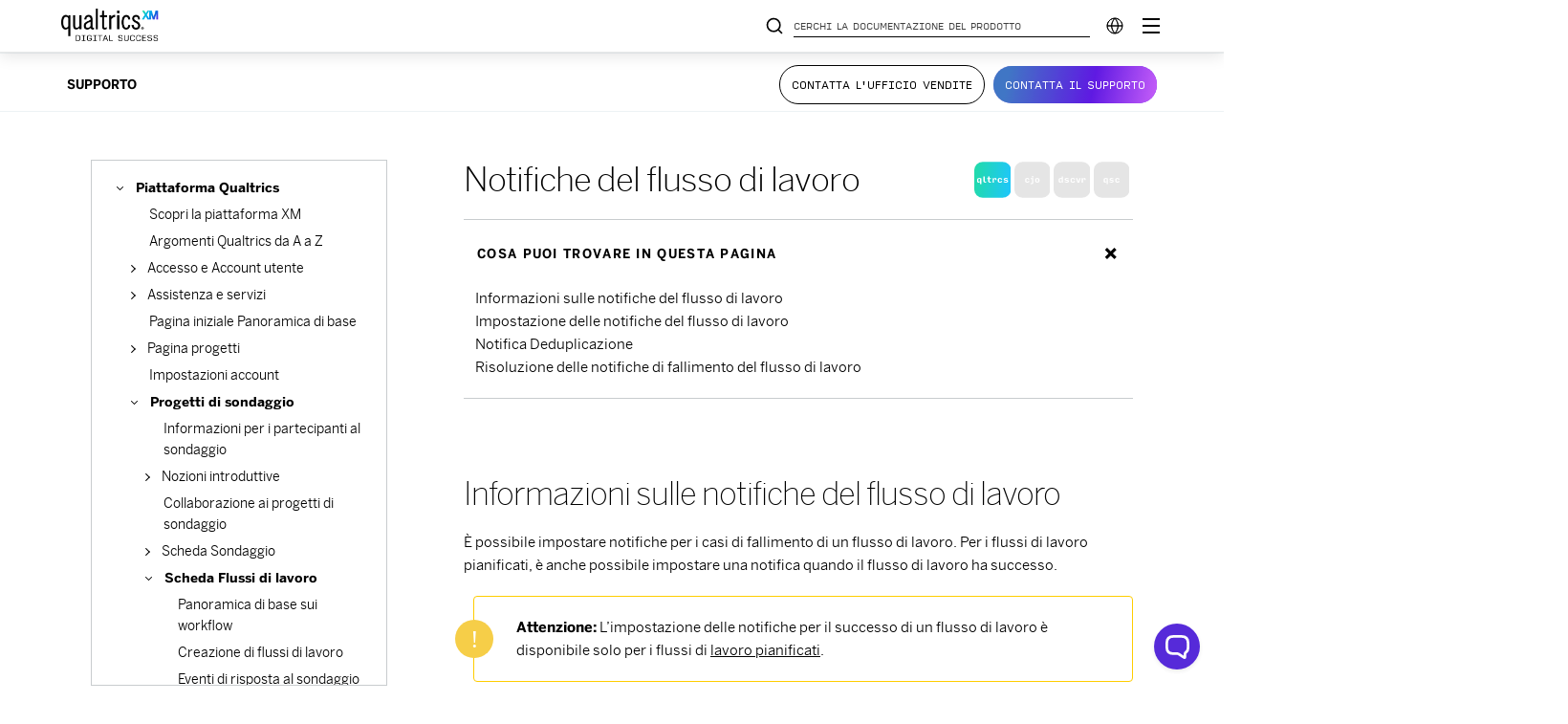

--- FILE ---
content_type: text/html; charset=utf-8
request_url: https://www.google.com/recaptcha/api2/anchor?ar=1&k=6LefQMMZAAAAAFJldb8tm2ekHbqq6Qb4HGTwtO6-&co=aHR0cHM6Ly93d3cucXVhbHRyaWNzLmNvbTo0NDM.&hl=en&v=N67nZn4AqZkNcbeMu4prBgzg&size=invisible&anchor-ms=20000&execute-ms=30000&cb=rg38ghtkbnsi
body_size: 48769
content:
<!DOCTYPE HTML><html dir="ltr" lang="en"><head><meta http-equiv="Content-Type" content="text/html; charset=UTF-8">
<meta http-equiv="X-UA-Compatible" content="IE=edge">
<title>reCAPTCHA</title>
<style type="text/css">
/* cyrillic-ext */
@font-face {
  font-family: 'Roboto';
  font-style: normal;
  font-weight: 400;
  font-stretch: 100%;
  src: url(//fonts.gstatic.com/s/roboto/v48/KFO7CnqEu92Fr1ME7kSn66aGLdTylUAMa3GUBHMdazTgWw.woff2) format('woff2');
  unicode-range: U+0460-052F, U+1C80-1C8A, U+20B4, U+2DE0-2DFF, U+A640-A69F, U+FE2E-FE2F;
}
/* cyrillic */
@font-face {
  font-family: 'Roboto';
  font-style: normal;
  font-weight: 400;
  font-stretch: 100%;
  src: url(//fonts.gstatic.com/s/roboto/v48/KFO7CnqEu92Fr1ME7kSn66aGLdTylUAMa3iUBHMdazTgWw.woff2) format('woff2');
  unicode-range: U+0301, U+0400-045F, U+0490-0491, U+04B0-04B1, U+2116;
}
/* greek-ext */
@font-face {
  font-family: 'Roboto';
  font-style: normal;
  font-weight: 400;
  font-stretch: 100%;
  src: url(//fonts.gstatic.com/s/roboto/v48/KFO7CnqEu92Fr1ME7kSn66aGLdTylUAMa3CUBHMdazTgWw.woff2) format('woff2');
  unicode-range: U+1F00-1FFF;
}
/* greek */
@font-face {
  font-family: 'Roboto';
  font-style: normal;
  font-weight: 400;
  font-stretch: 100%;
  src: url(//fonts.gstatic.com/s/roboto/v48/KFO7CnqEu92Fr1ME7kSn66aGLdTylUAMa3-UBHMdazTgWw.woff2) format('woff2');
  unicode-range: U+0370-0377, U+037A-037F, U+0384-038A, U+038C, U+038E-03A1, U+03A3-03FF;
}
/* math */
@font-face {
  font-family: 'Roboto';
  font-style: normal;
  font-weight: 400;
  font-stretch: 100%;
  src: url(//fonts.gstatic.com/s/roboto/v48/KFO7CnqEu92Fr1ME7kSn66aGLdTylUAMawCUBHMdazTgWw.woff2) format('woff2');
  unicode-range: U+0302-0303, U+0305, U+0307-0308, U+0310, U+0312, U+0315, U+031A, U+0326-0327, U+032C, U+032F-0330, U+0332-0333, U+0338, U+033A, U+0346, U+034D, U+0391-03A1, U+03A3-03A9, U+03B1-03C9, U+03D1, U+03D5-03D6, U+03F0-03F1, U+03F4-03F5, U+2016-2017, U+2034-2038, U+203C, U+2040, U+2043, U+2047, U+2050, U+2057, U+205F, U+2070-2071, U+2074-208E, U+2090-209C, U+20D0-20DC, U+20E1, U+20E5-20EF, U+2100-2112, U+2114-2115, U+2117-2121, U+2123-214F, U+2190, U+2192, U+2194-21AE, U+21B0-21E5, U+21F1-21F2, U+21F4-2211, U+2213-2214, U+2216-22FF, U+2308-230B, U+2310, U+2319, U+231C-2321, U+2336-237A, U+237C, U+2395, U+239B-23B7, U+23D0, U+23DC-23E1, U+2474-2475, U+25AF, U+25B3, U+25B7, U+25BD, U+25C1, U+25CA, U+25CC, U+25FB, U+266D-266F, U+27C0-27FF, U+2900-2AFF, U+2B0E-2B11, U+2B30-2B4C, U+2BFE, U+3030, U+FF5B, U+FF5D, U+1D400-1D7FF, U+1EE00-1EEFF;
}
/* symbols */
@font-face {
  font-family: 'Roboto';
  font-style: normal;
  font-weight: 400;
  font-stretch: 100%;
  src: url(//fonts.gstatic.com/s/roboto/v48/KFO7CnqEu92Fr1ME7kSn66aGLdTylUAMaxKUBHMdazTgWw.woff2) format('woff2');
  unicode-range: U+0001-000C, U+000E-001F, U+007F-009F, U+20DD-20E0, U+20E2-20E4, U+2150-218F, U+2190, U+2192, U+2194-2199, U+21AF, U+21E6-21F0, U+21F3, U+2218-2219, U+2299, U+22C4-22C6, U+2300-243F, U+2440-244A, U+2460-24FF, U+25A0-27BF, U+2800-28FF, U+2921-2922, U+2981, U+29BF, U+29EB, U+2B00-2BFF, U+4DC0-4DFF, U+FFF9-FFFB, U+10140-1018E, U+10190-1019C, U+101A0, U+101D0-101FD, U+102E0-102FB, U+10E60-10E7E, U+1D2C0-1D2D3, U+1D2E0-1D37F, U+1F000-1F0FF, U+1F100-1F1AD, U+1F1E6-1F1FF, U+1F30D-1F30F, U+1F315, U+1F31C, U+1F31E, U+1F320-1F32C, U+1F336, U+1F378, U+1F37D, U+1F382, U+1F393-1F39F, U+1F3A7-1F3A8, U+1F3AC-1F3AF, U+1F3C2, U+1F3C4-1F3C6, U+1F3CA-1F3CE, U+1F3D4-1F3E0, U+1F3ED, U+1F3F1-1F3F3, U+1F3F5-1F3F7, U+1F408, U+1F415, U+1F41F, U+1F426, U+1F43F, U+1F441-1F442, U+1F444, U+1F446-1F449, U+1F44C-1F44E, U+1F453, U+1F46A, U+1F47D, U+1F4A3, U+1F4B0, U+1F4B3, U+1F4B9, U+1F4BB, U+1F4BF, U+1F4C8-1F4CB, U+1F4D6, U+1F4DA, U+1F4DF, U+1F4E3-1F4E6, U+1F4EA-1F4ED, U+1F4F7, U+1F4F9-1F4FB, U+1F4FD-1F4FE, U+1F503, U+1F507-1F50B, U+1F50D, U+1F512-1F513, U+1F53E-1F54A, U+1F54F-1F5FA, U+1F610, U+1F650-1F67F, U+1F687, U+1F68D, U+1F691, U+1F694, U+1F698, U+1F6AD, U+1F6B2, U+1F6B9-1F6BA, U+1F6BC, U+1F6C6-1F6CF, U+1F6D3-1F6D7, U+1F6E0-1F6EA, U+1F6F0-1F6F3, U+1F6F7-1F6FC, U+1F700-1F7FF, U+1F800-1F80B, U+1F810-1F847, U+1F850-1F859, U+1F860-1F887, U+1F890-1F8AD, U+1F8B0-1F8BB, U+1F8C0-1F8C1, U+1F900-1F90B, U+1F93B, U+1F946, U+1F984, U+1F996, U+1F9E9, U+1FA00-1FA6F, U+1FA70-1FA7C, U+1FA80-1FA89, U+1FA8F-1FAC6, U+1FACE-1FADC, U+1FADF-1FAE9, U+1FAF0-1FAF8, U+1FB00-1FBFF;
}
/* vietnamese */
@font-face {
  font-family: 'Roboto';
  font-style: normal;
  font-weight: 400;
  font-stretch: 100%;
  src: url(//fonts.gstatic.com/s/roboto/v48/KFO7CnqEu92Fr1ME7kSn66aGLdTylUAMa3OUBHMdazTgWw.woff2) format('woff2');
  unicode-range: U+0102-0103, U+0110-0111, U+0128-0129, U+0168-0169, U+01A0-01A1, U+01AF-01B0, U+0300-0301, U+0303-0304, U+0308-0309, U+0323, U+0329, U+1EA0-1EF9, U+20AB;
}
/* latin-ext */
@font-face {
  font-family: 'Roboto';
  font-style: normal;
  font-weight: 400;
  font-stretch: 100%;
  src: url(//fonts.gstatic.com/s/roboto/v48/KFO7CnqEu92Fr1ME7kSn66aGLdTylUAMa3KUBHMdazTgWw.woff2) format('woff2');
  unicode-range: U+0100-02BA, U+02BD-02C5, U+02C7-02CC, U+02CE-02D7, U+02DD-02FF, U+0304, U+0308, U+0329, U+1D00-1DBF, U+1E00-1E9F, U+1EF2-1EFF, U+2020, U+20A0-20AB, U+20AD-20C0, U+2113, U+2C60-2C7F, U+A720-A7FF;
}
/* latin */
@font-face {
  font-family: 'Roboto';
  font-style: normal;
  font-weight: 400;
  font-stretch: 100%;
  src: url(//fonts.gstatic.com/s/roboto/v48/KFO7CnqEu92Fr1ME7kSn66aGLdTylUAMa3yUBHMdazQ.woff2) format('woff2');
  unicode-range: U+0000-00FF, U+0131, U+0152-0153, U+02BB-02BC, U+02C6, U+02DA, U+02DC, U+0304, U+0308, U+0329, U+2000-206F, U+20AC, U+2122, U+2191, U+2193, U+2212, U+2215, U+FEFF, U+FFFD;
}
/* cyrillic-ext */
@font-face {
  font-family: 'Roboto';
  font-style: normal;
  font-weight: 500;
  font-stretch: 100%;
  src: url(//fonts.gstatic.com/s/roboto/v48/KFO7CnqEu92Fr1ME7kSn66aGLdTylUAMa3GUBHMdazTgWw.woff2) format('woff2');
  unicode-range: U+0460-052F, U+1C80-1C8A, U+20B4, U+2DE0-2DFF, U+A640-A69F, U+FE2E-FE2F;
}
/* cyrillic */
@font-face {
  font-family: 'Roboto';
  font-style: normal;
  font-weight: 500;
  font-stretch: 100%;
  src: url(//fonts.gstatic.com/s/roboto/v48/KFO7CnqEu92Fr1ME7kSn66aGLdTylUAMa3iUBHMdazTgWw.woff2) format('woff2');
  unicode-range: U+0301, U+0400-045F, U+0490-0491, U+04B0-04B1, U+2116;
}
/* greek-ext */
@font-face {
  font-family: 'Roboto';
  font-style: normal;
  font-weight: 500;
  font-stretch: 100%;
  src: url(//fonts.gstatic.com/s/roboto/v48/KFO7CnqEu92Fr1ME7kSn66aGLdTylUAMa3CUBHMdazTgWw.woff2) format('woff2');
  unicode-range: U+1F00-1FFF;
}
/* greek */
@font-face {
  font-family: 'Roboto';
  font-style: normal;
  font-weight: 500;
  font-stretch: 100%;
  src: url(//fonts.gstatic.com/s/roboto/v48/KFO7CnqEu92Fr1ME7kSn66aGLdTylUAMa3-UBHMdazTgWw.woff2) format('woff2');
  unicode-range: U+0370-0377, U+037A-037F, U+0384-038A, U+038C, U+038E-03A1, U+03A3-03FF;
}
/* math */
@font-face {
  font-family: 'Roboto';
  font-style: normal;
  font-weight: 500;
  font-stretch: 100%;
  src: url(//fonts.gstatic.com/s/roboto/v48/KFO7CnqEu92Fr1ME7kSn66aGLdTylUAMawCUBHMdazTgWw.woff2) format('woff2');
  unicode-range: U+0302-0303, U+0305, U+0307-0308, U+0310, U+0312, U+0315, U+031A, U+0326-0327, U+032C, U+032F-0330, U+0332-0333, U+0338, U+033A, U+0346, U+034D, U+0391-03A1, U+03A3-03A9, U+03B1-03C9, U+03D1, U+03D5-03D6, U+03F0-03F1, U+03F4-03F5, U+2016-2017, U+2034-2038, U+203C, U+2040, U+2043, U+2047, U+2050, U+2057, U+205F, U+2070-2071, U+2074-208E, U+2090-209C, U+20D0-20DC, U+20E1, U+20E5-20EF, U+2100-2112, U+2114-2115, U+2117-2121, U+2123-214F, U+2190, U+2192, U+2194-21AE, U+21B0-21E5, U+21F1-21F2, U+21F4-2211, U+2213-2214, U+2216-22FF, U+2308-230B, U+2310, U+2319, U+231C-2321, U+2336-237A, U+237C, U+2395, U+239B-23B7, U+23D0, U+23DC-23E1, U+2474-2475, U+25AF, U+25B3, U+25B7, U+25BD, U+25C1, U+25CA, U+25CC, U+25FB, U+266D-266F, U+27C0-27FF, U+2900-2AFF, U+2B0E-2B11, U+2B30-2B4C, U+2BFE, U+3030, U+FF5B, U+FF5D, U+1D400-1D7FF, U+1EE00-1EEFF;
}
/* symbols */
@font-face {
  font-family: 'Roboto';
  font-style: normal;
  font-weight: 500;
  font-stretch: 100%;
  src: url(//fonts.gstatic.com/s/roboto/v48/KFO7CnqEu92Fr1ME7kSn66aGLdTylUAMaxKUBHMdazTgWw.woff2) format('woff2');
  unicode-range: U+0001-000C, U+000E-001F, U+007F-009F, U+20DD-20E0, U+20E2-20E4, U+2150-218F, U+2190, U+2192, U+2194-2199, U+21AF, U+21E6-21F0, U+21F3, U+2218-2219, U+2299, U+22C4-22C6, U+2300-243F, U+2440-244A, U+2460-24FF, U+25A0-27BF, U+2800-28FF, U+2921-2922, U+2981, U+29BF, U+29EB, U+2B00-2BFF, U+4DC0-4DFF, U+FFF9-FFFB, U+10140-1018E, U+10190-1019C, U+101A0, U+101D0-101FD, U+102E0-102FB, U+10E60-10E7E, U+1D2C0-1D2D3, U+1D2E0-1D37F, U+1F000-1F0FF, U+1F100-1F1AD, U+1F1E6-1F1FF, U+1F30D-1F30F, U+1F315, U+1F31C, U+1F31E, U+1F320-1F32C, U+1F336, U+1F378, U+1F37D, U+1F382, U+1F393-1F39F, U+1F3A7-1F3A8, U+1F3AC-1F3AF, U+1F3C2, U+1F3C4-1F3C6, U+1F3CA-1F3CE, U+1F3D4-1F3E0, U+1F3ED, U+1F3F1-1F3F3, U+1F3F5-1F3F7, U+1F408, U+1F415, U+1F41F, U+1F426, U+1F43F, U+1F441-1F442, U+1F444, U+1F446-1F449, U+1F44C-1F44E, U+1F453, U+1F46A, U+1F47D, U+1F4A3, U+1F4B0, U+1F4B3, U+1F4B9, U+1F4BB, U+1F4BF, U+1F4C8-1F4CB, U+1F4D6, U+1F4DA, U+1F4DF, U+1F4E3-1F4E6, U+1F4EA-1F4ED, U+1F4F7, U+1F4F9-1F4FB, U+1F4FD-1F4FE, U+1F503, U+1F507-1F50B, U+1F50D, U+1F512-1F513, U+1F53E-1F54A, U+1F54F-1F5FA, U+1F610, U+1F650-1F67F, U+1F687, U+1F68D, U+1F691, U+1F694, U+1F698, U+1F6AD, U+1F6B2, U+1F6B9-1F6BA, U+1F6BC, U+1F6C6-1F6CF, U+1F6D3-1F6D7, U+1F6E0-1F6EA, U+1F6F0-1F6F3, U+1F6F7-1F6FC, U+1F700-1F7FF, U+1F800-1F80B, U+1F810-1F847, U+1F850-1F859, U+1F860-1F887, U+1F890-1F8AD, U+1F8B0-1F8BB, U+1F8C0-1F8C1, U+1F900-1F90B, U+1F93B, U+1F946, U+1F984, U+1F996, U+1F9E9, U+1FA00-1FA6F, U+1FA70-1FA7C, U+1FA80-1FA89, U+1FA8F-1FAC6, U+1FACE-1FADC, U+1FADF-1FAE9, U+1FAF0-1FAF8, U+1FB00-1FBFF;
}
/* vietnamese */
@font-face {
  font-family: 'Roboto';
  font-style: normal;
  font-weight: 500;
  font-stretch: 100%;
  src: url(//fonts.gstatic.com/s/roboto/v48/KFO7CnqEu92Fr1ME7kSn66aGLdTylUAMa3OUBHMdazTgWw.woff2) format('woff2');
  unicode-range: U+0102-0103, U+0110-0111, U+0128-0129, U+0168-0169, U+01A0-01A1, U+01AF-01B0, U+0300-0301, U+0303-0304, U+0308-0309, U+0323, U+0329, U+1EA0-1EF9, U+20AB;
}
/* latin-ext */
@font-face {
  font-family: 'Roboto';
  font-style: normal;
  font-weight: 500;
  font-stretch: 100%;
  src: url(//fonts.gstatic.com/s/roboto/v48/KFO7CnqEu92Fr1ME7kSn66aGLdTylUAMa3KUBHMdazTgWw.woff2) format('woff2');
  unicode-range: U+0100-02BA, U+02BD-02C5, U+02C7-02CC, U+02CE-02D7, U+02DD-02FF, U+0304, U+0308, U+0329, U+1D00-1DBF, U+1E00-1E9F, U+1EF2-1EFF, U+2020, U+20A0-20AB, U+20AD-20C0, U+2113, U+2C60-2C7F, U+A720-A7FF;
}
/* latin */
@font-face {
  font-family: 'Roboto';
  font-style: normal;
  font-weight: 500;
  font-stretch: 100%;
  src: url(//fonts.gstatic.com/s/roboto/v48/KFO7CnqEu92Fr1ME7kSn66aGLdTylUAMa3yUBHMdazQ.woff2) format('woff2');
  unicode-range: U+0000-00FF, U+0131, U+0152-0153, U+02BB-02BC, U+02C6, U+02DA, U+02DC, U+0304, U+0308, U+0329, U+2000-206F, U+20AC, U+2122, U+2191, U+2193, U+2212, U+2215, U+FEFF, U+FFFD;
}
/* cyrillic-ext */
@font-face {
  font-family: 'Roboto';
  font-style: normal;
  font-weight: 900;
  font-stretch: 100%;
  src: url(//fonts.gstatic.com/s/roboto/v48/KFO7CnqEu92Fr1ME7kSn66aGLdTylUAMa3GUBHMdazTgWw.woff2) format('woff2');
  unicode-range: U+0460-052F, U+1C80-1C8A, U+20B4, U+2DE0-2DFF, U+A640-A69F, U+FE2E-FE2F;
}
/* cyrillic */
@font-face {
  font-family: 'Roboto';
  font-style: normal;
  font-weight: 900;
  font-stretch: 100%;
  src: url(//fonts.gstatic.com/s/roboto/v48/KFO7CnqEu92Fr1ME7kSn66aGLdTylUAMa3iUBHMdazTgWw.woff2) format('woff2');
  unicode-range: U+0301, U+0400-045F, U+0490-0491, U+04B0-04B1, U+2116;
}
/* greek-ext */
@font-face {
  font-family: 'Roboto';
  font-style: normal;
  font-weight: 900;
  font-stretch: 100%;
  src: url(//fonts.gstatic.com/s/roboto/v48/KFO7CnqEu92Fr1ME7kSn66aGLdTylUAMa3CUBHMdazTgWw.woff2) format('woff2');
  unicode-range: U+1F00-1FFF;
}
/* greek */
@font-face {
  font-family: 'Roboto';
  font-style: normal;
  font-weight: 900;
  font-stretch: 100%;
  src: url(//fonts.gstatic.com/s/roboto/v48/KFO7CnqEu92Fr1ME7kSn66aGLdTylUAMa3-UBHMdazTgWw.woff2) format('woff2');
  unicode-range: U+0370-0377, U+037A-037F, U+0384-038A, U+038C, U+038E-03A1, U+03A3-03FF;
}
/* math */
@font-face {
  font-family: 'Roboto';
  font-style: normal;
  font-weight: 900;
  font-stretch: 100%;
  src: url(//fonts.gstatic.com/s/roboto/v48/KFO7CnqEu92Fr1ME7kSn66aGLdTylUAMawCUBHMdazTgWw.woff2) format('woff2');
  unicode-range: U+0302-0303, U+0305, U+0307-0308, U+0310, U+0312, U+0315, U+031A, U+0326-0327, U+032C, U+032F-0330, U+0332-0333, U+0338, U+033A, U+0346, U+034D, U+0391-03A1, U+03A3-03A9, U+03B1-03C9, U+03D1, U+03D5-03D6, U+03F0-03F1, U+03F4-03F5, U+2016-2017, U+2034-2038, U+203C, U+2040, U+2043, U+2047, U+2050, U+2057, U+205F, U+2070-2071, U+2074-208E, U+2090-209C, U+20D0-20DC, U+20E1, U+20E5-20EF, U+2100-2112, U+2114-2115, U+2117-2121, U+2123-214F, U+2190, U+2192, U+2194-21AE, U+21B0-21E5, U+21F1-21F2, U+21F4-2211, U+2213-2214, U+2216-22FF, U+2308-230B, U+2310, U+2319, U+231C-2321, U+2336-237A, U+237C, U+2395, U+239B-23B7, U+23D0, U+23DC-23E1, U+2474-2475, U+25AF, U+25B3, U+25B7, U+25BD, U+25C1, U+25CA, U+25CC, U+25FB, U+266D-266F, U+27C0-27FF, U+2900-2AFF, U+2B0E-2B11, U+2B30-2B4C, U+2BFE, U+3030, U+FF5B, U+FF5D, U+1D400-1D7FF, U+1EE00-1EEFF;
}
/* symbols */
@font-face {
  font-family: 'Roboto';
  font-style: normal;
  font-weight: 900;
  font-stretch: 100%;
  src: url(//fonts.gstatic.com/s/roboto/v48/KFO7CnqEu92Fr1ME7kSn66aGLdTylUAMaxKUBHMdazTgWw.woff2) format('woff2');
  unicode-range: U+0001-000C, U+000E-001F, U+007F-009F, U+20DD-20E0, U+20E2-20E4, U+2150-218F, U+2190, U+2192, U+2194-2199, U+21AF, U+21E6-21F0, U+21F3, U+2218-2219, U+2299, U+22C4-22C6, U+2300-243F, U+2440-244A, U+2460-24FF, U+25A0-27BF, U+2800-28FF, U+2921-2922, U+2981, U+29BF, U+29EB, U+2B00-2BFF, U+4DC0-4DFF, U+FFF9-FFFB, U+10140-1018E, U+10190-1019C, U+101A0, U+101D0-101FD, U+102E0-102FB, U+10E60-10E7E, U+1D2C0-1D2D3, U+1D2E0-1D37F, U+1F000-1F0FF, U+1F100-1F1AD, U+1F1E6-1F1FF, U+1F30D-1F30F, U+1F315, U+1F31C, U+1F31E, U+1F320-1F32C, U+1F336, U+1F378, U+1F37D, U+1F382, U+1F393-1F39F, U+1F3A7-1F3A8, U+1F3AC-1F3AF, U+1F3C2, U+1F3C4-1F3C6, U+1F3CA-1F3CE, U+1F3D4-1F3E0, U+1F3ED, U+1F3F1-1F3F3, U+1F3F5-1F3F7, U+1F408, U+1F415, U+1F41F, U+1F426, U+1F43F, U+1F441-1F442, U+1F444, U+1F446-1F449, U+1F44C-1F44E, U+1F453, U+1F46A, U+1F47D, U+1F4A3, U+1F4B0, U+1F4B3, U+1F4B9, U+1F4BB, U+1F4BF, U+1F4C8-1F4CB, U+1F4D6, U+1F4DA, U+1F4DF, U+1F4E3-1F4E6, U+1F4EA-1F4ED, U+1F4F7, U+1F4F9-1F4FB, U+1F4FD-1F4FE, U+1F503, U+1F507-1F50B, U+1F50D, U+1F512-1F513, U+1F53E-1F54A, U+1F54F-1F5FA, U+1F610, U+1F650-1F67F, U+1F687, U+1F68D, U+1F691, U+1F694, U+1F698, U+1F6AD, U+1F6B2, U+1F6B9-1F6BA, U+1F6BC, U+1F6C6-1F6CF, U+1F6D3-1F6D7, U+1F6E0-1F6EA, U+1F6F0-1F6F3, U+1F6F7-1F6FC, U+1F700-1F7FF, U+1F800-1F80B, U+1F810-1F847, U+1F850-1F859, U+1F860-1F887, U+1F890-1F8AD, U+1F8B0-1F8BB, U+1F8C0-1F8C1, U+1F900-1F90B, U+1F93B, U+1F946, U+1F984, U+1F996, U+1F9E9, U+1FA00-1FA6F, U+1FA70-1FA7C, U+1FA80-1FA89, U+1FA8F-1FAC6, U+1FACE-1FADC, U+1FADF-1FAE9, U+1FAF0-1FAF8, U+1FB00-1FBFF;
}
/* vietnamese */
@font-face {
  font-family: 'Roboto';
  font-style: normal;
  font-weight: 900;
  font-stretch: 100%;
  src: url(//fonts.gstatic.com/s/roboto/v48/KFO7CnqEu92Fr1ME7kSn66aGLdTylUAMa3OUBHMdazTgWw.woff2) format('woff2');
  unicode-range: U+0102-0103, U+0110-0111, U+0128-0129, U+0168-0169, U+01A0-01A1, U+01AF-01B0, U+0300-0301, U+0303-0304, U+0308-0309, U+0323, U+0329, U+1EA0-1EF9, U+20AB;
}
/* latin-ext */
@font-face {
  font-family: 'Roboto';
  font-style: normal;
  font-weight: 900;
  font-stretch: 100%;
  src: url(//fonts.gstatic.com/s/roboto/v48/KFO7CnqEu92Fr1ME7kSn66aGLdTylUAMa3KUBHMdazTgWw.woff2) format('woff2');
  unicode-range: U+0100-02BA, U+02BD-02C5, U+02C7-02CC, U+02CE-02D7, U+02DD-02FF, U+0304, U+0308, U+0329, U+1D00-1DBF, U+1E00-1E9F, U+1EF2-1EFF, U+2020, U+20A0-20AB, U+20AD-20C0, U+2113, U+2C60-2C7F, U+A720-A7FF;
}
/* latin */
@font-face {
  font-family: 'Roboto';
  font-style: normal;
  font-weight: 900;
  font-stretch: 100%;
  src: url(//fonts.gstatic.com/s/roboto/v48/KFO7CnqEu92Fr1ME7kSn66aGLdTylUAMa3yUBHMdazQ.woff2) format('woff2');
  unicode-range: U+0000-00FF, U+0131, U+0152-0153, U+02BB-02BC, U+02C6, U+02DA, U+02DC, U+0304, U+0308, U+0329, U+2000-206F, U+20AC, U+2122, U+2191, U+2193, U+2212, U+2215, U+FEFF, U+FFFD;
}

</style>
<link rel="stylesheet" type="text/css" href="https://www.gstatic.com/recaptcha/releases/N67nZn4AqZkNcbeMu4prBgzg/styles__ltr.css">
<script nonce="MF9fJEXYCMWsr6V9lJ-TKA" type="text/javascript">window['__recaptcha_api'] = 'https://www.google.com/recaptcha/api2/';</script>
<script type="text/javascript" src="https://www.gstatic.com/recaptcha/releases/N67nZn4AqZkNcbeMu4prBgzg/recaptcha__en.js" nonce="MF9fJEXYCMWsr6V9lJ-TKA">
      
    </script></head>
<body><div id="rc-anchor-alert" class="rc-anchor-alert"></div>
<input type="hidden" id="recaptcha-token" value="[base64]">
<script type="text/javascript" nonce="MF9fJEXYCMWsr6V9lJ-TKA">
      recaptcha.anchor.Main.init("[\x22ainput\x22,[\x22bgdata\x22,\x22\x22,\[base64]/[base64]/[base64]/bmV3IHJbeF0oY1swXSk6RT09Mj9uZXcgclt4XShjWzBdLGNbMV0pOkU9PTM/bmV3IHJbeF0oY1swXSxjWzFdLGNbMl0pOkU9PTQ/[base64]/[base64]/[base64]/[base64]/[base64]/[base64]/[base64]/[base64]\x22,\[base64]\x22,\[base64]/DqMO+fsO+woQ9FMKNPWDCucO6w4PChVvCqyhVw5jCicOOw78pW01mOcK6PRnCrCXChFU6woPDk8Onw57DrRjDtwt1OBVtVsKRwrsSDsOfw61hwrZNOcKkwoHDlsO/w7I1w5HCkTdfFhvClsOMw5xRc8KLw6TDlMKrw5jChhoXwqZ4ShQ1XHoww6pqwpliw5RGNsKTO8O4w6zDkFZZKcOuw4XDi8O3Ml9Jw43CtHrDskXDgyXCp8KfXhhdNcOvSsOzw4hmw5bCmXjCtcO2w6rCnMO2w7kQc2Vub8OHUBnCjcOrFyY5w7U9wr/DtcOXw4HCucOHwpHCgh1lw6HCn8KHwoxSwoLDkhh4wpvDjMK1w4B0wpUOAcKvN8OWw6HDr1BkTSZTwo7DksKIwpnCrF3DmUfDpyTCu0HCmxjDolcYwrY8YiHCpcKkw5LClMKuwqFYAT3CsMKKw4/DtWVrOsKCw7vChSBQwo12GVwOwpA6KFnDhGM9w7wmMlxAwpPChVQ5wqZbHcK6ZQTDrULCpcONw7HDr8KRa8K9wrE+wqHCs8KfwrdmJcONwpTCmMKZIsKgZRPDmsOYHw/DlUh/P8KBwonChcOMQcKfdcKSwqHCqV/Dry7DggTCqSDCp8OHPBIew5Viw5XDosKiK07DtGHCnRQuw7nCusK0GMKHwpMSw71jwoLCvMOoScOgL1LCjMKUw6/DmR/CqWHDp8Kyw51hAMOcRVglVMK6D8KqEMK7F3I+EsKIwo40HEbCoMKZTcOBw6sbwr8uQ2tzw4tVworDm8KGYcKVwpA0w5vDo8KpwrfDk1gqYsKuwrfDsV7DvcOZw5cqwpVtwprCoMOVw6zCnQV0w7Bvwpd5w5rCrD/Dn2JKS1FFGcKqwpkXT8Odw5jDjG3DisOEw6xHaMOmSX3CicK4HjIVZB8iwqhFw4JoRXnDjsOXUkzDssKqAHd/wrhFMMOkwr/CoDfCgXjCuQjCvMK0wq/CmcOrdsKOQFvDuV1Nw4Zwa8Khw5kTw4c1JMOpKz7CrsK0TMKJw4HDlMKWRx4WLcKHwobDq0FXwrnCr2/CicOODMOeRS/CmjDDtQ7ChcOODSXDiyA7wqpNX3poDsOyw55OP8KJw4TCuEjCpVPDlcKswqXDnxQjw6PDlzRPAcOBwp7DgxvCuAlvw6XCgFkCwo/Cu8KnScKWb8Oyw6rCpWVUdAfDjX5xwpRJISbDhww0woHCoMKaTl1iwp5PwrxSwrQXw64zDsOyUMO9wrJMwpU6dznDtVUYD8ObwrbCvm1awrIjwqHDssOvU8O+KMOCMnQ+wqwMw5/CqMOERsK1HGBOIMOgMhvCuhzDtUTDiMKARsOiw68XIMOIw5PCp2wPwrbDuMO6YMKrwrrDvzLDvGhvwpZ2w7cXwoVJwo8Gw7FcQMKeWcKAwqfCpcO9f8KzDwbDsD8DasK8woTDmMOHw5JUEMO4EcOKwoPDp8ODIHQLwrXCq3zDpsOzCcOEwrLCjzrCnyp/TMODCBp6YMOMw5FHw6kSwqHCssOrbQl6w6jCphTDpsK6QCZ9w7zCuArCjcOfw6HDulLCmkYLDUzCmAcyCsOvwqrCjBLDjMOnED7DqThNK1F7V8KnWznCssOgwrZCw5glwqJ0IMKgw7/[base64]/DtHnChcO9EAHDnBcPfQ3CqjxPw5HDosK2BxjDvgIkwpnCocKOw7TCq8KdS3sKXi0QC8KvwrV5fcOeEXxlwqcrwpnCgBDDsMKJw7EuYD9BwqZ/w5Rcw6XDkkvCqcKhw70Wwo8Dw4bCikR+MkLDiwbCkk5DFSAyc8KEwo1HQMOwwrjCu8KOOsOTwo3CsMOeFjx+GgTDq8O9w4MCTyDDk300GiQOMMOALAnCqcKUw5g1bh19TSHDrsKHDsKuIcKhwrXDu8OFKk/DsEXDmjYPw6PDpsONVV/CkxBaaVzDlQA/w4kPNcOfKBLDnTXDvsKYfHQXOH7CrColw7w7fGQAwpl/wrMQUGTDiMOTwojCvVMJasKPFMKbRsODRGgoO8KVEsKfwrgPw6DCoRFbHinDoAI7JsKUKVVvASUCJ0cuKTfCnWbDpmTDsAQvwoUmw4VdfsKHP38ILMKcw5bChcO/w4DCm0Jaw4xfXMK7ccOqXnPCr3Jnw557AU/CqyTCs8O6w5jChnxKYxfDtQ1pSMO4wqFfHBloe3JmcE9xBmnCj3zCoMK8KBjDqjTDrTHCgSDDlD3DrTvDuDTDs8KqKMK3HlTDlsOORw8jBRhQWBnCg38TWBRZT8Kgw5fDvcOpRMOXfsOoC8KPZRwSe0lXw6HCtcOOAm5Kw5LDmVvCgMOsw7/DvUHComQxw5VhwpYrLcKIwrLDvSshwo7DkT3CvMKTKcOpw5cuGMKqXzNgCsKmw7dtwrbDiz/[base64]/DiwrDjMOrfhDDgC7DnmM7dsKCwobClifChBXCqlfDkFPDi2/CuwVkGjrChsKUNcO2woHCkMOjSScEwrvDlcOEwpk6VQ9MNcKJwoV8IsO/w6gxw6vCosK6PHsFwrXDpjwAw7/DggVgwowEwptAMHjCjcOlwqXCs8KpfHLCgXnCtcK7A8OewrhKWmnDg3HDolsBLMKnw591V8KSNgnCgkXDnRlLw5F1LhPDqMKKwpUpwrnDqWnDjmtXFRphHsOFBjMAw4pNDcO0w7FDwrZRcDUjw5EOw4fDgcOdM8OfwrXCmSrDimYtYULCtMOzAR18w7/CvhLCp8KJw4YvSD7DhsOvbD3CscOnR1kgbMOrdsO/[base64]/KmTDmW/ChMKHw5/CucOrw7LDjcOBd8OcwpMPbcO6w6gFworCrCg/wq41wq/ClDXCsS5rHsKXV8OwcHprwpUFO8KjScO/XzxZMHfDvTvDgHPCtzHCosK/csOGwp7Cvy8mwownYsKbARLCp8Odw7taeXNMw6Bdw6hyacKwwqVMND/[base64]/DuMKBw6fDuh8kwodbw7rCu8KmbMKKJcOyCiBiwoVvecOnPTU/wpbDr1jDlmd9wpJOajvDmMK3FG59IAXDhMOWwrUOHcKqw5fCosO7w4zCnB0oVE3Cj8KjwprDsXEkwpfDpMK3w4cZw7rDrMOnwojCq8KZYwsawqfCs3TDoUkcwqHCiMKXwpNuM8KYw5B3HsKBwq4yCcKLwqXDtsK/d8O+O8Kpw6PCm1jDg8K3w640XcOLacK3XsOqwqrCq8OPS8KxXSbDm2cpw5h1wqHDhMORIsK7BsOrG8KJNHE+BhTDqBLDmMK+HyFQwrcgw5jDlhB2NBDCqy11esO1JMOcw4rDuMOhwp/CrizCrWzDlXdSw6/CpjXCjMO4wpzDuifCq8Khw4hIw4Mswr4iw5JpEgfCikTDo2ElwoLCp3sFWMOywpUFw41FTMOawr/Dj8OQJMOuwpTDoBHCvALCsBDDg8KFEzMNwqdRYyEZwpTDoiksPijDgMKdK8KlZn/DgsOkYcOLfsKAV2PDojPCj8O9R3F1eMOUZ8OCw6rDiz/CoFhZw67Cl8OSecOOw7vCuXXDr8Opw7TDqMKdAMOwworDvgNQw7liN8Oyw7jDiWEwZHLDgANsw7HChsKgTcOow5LDvcOKF8K5w6MrUsOwMsOkPMK2NnMOwoxrwptnwopQw4TDs0J3wp4VYWHDnVITw4TDuMKXDEYxV2Yzdw3DlcOiwpHDhTdqw4sBDFBZH3tawpk/[base64]/w4tXR8KMwpJMYcOjwqoeKMKNIsOyAsKENcOdeMOkIjLCssKCwrxAw7vDoBXCsk/CoMKYwrQRfncvFFfChcO5w5rDlhnCuMKIYsKHQ3EMWcOZw4NdHMOJwqImRMOTwrFCV8ODFsOcw4YXDcKUAsOmwp/Cp29+w7gpVHvDn3XCjMKNwp3Dp0QpBD7Dk8OgwqAbwpbCj8OHw77CuGDCrhVuKUM/[base64]/CpsO+w4bCkcOGBh1Ww5TDi8Kaw4PDvSHCj2HDqX7DosOUwooKwr8hw4XDgkvCi2lfw6whcC3Ci8KXYj/[base64]/DlsOrVAvDiETCvh5hSHHCvcO6w493w6lhwrFsw7RcVD3Dk1DDnMO4ecOIAcKRWjorwrPDv3VNw6HCpGvCrMOhcsO/byXCosOewr3DiMK0wo0vw5zCjcOIwrnCj3x4wq5lOHbDq8K5w4LCv8OaUyMaHw8WwqorQsK+wpYGD8OrwrHCq8Oew6bDmsOpw7FQw6zDtMOQw5hsw7F8w4rCjEouZsK5f2VpwqfDrMOiwqNCwoBxw6vDvHosSMKlGsOyK1s8I3NvYF1jXU/CjSDDuhbCi8KTwqUjwr3DssOjeEI+bil/wpNrBMONw7XDr8O2wpZvZMKHwrIJJcKXwqw8KcOfIHnDmcKwdyLDqcOQLEd5NcOJw6s3VgM1cl7CjcOyHUVVN2HCrFMQwoDCoA9/w7DCnEfDhjZtw7TCsMOgXjHChsOyLMKqw4l8I8OKwrh8w65vwr3CnMO/wqQYek7DtsOeDWk1wpbCqhVIC8OODCfDh08bTEbDtMKPSWvCscOdw6ZywqnDpMKkEcOidAnDgMOJPlhoIEE1G8OXIFMqw49iI8O0w7rCr3hdIXDCmVrCv0QIV8O3wq90SxcybynDlsKsw74Td8K0ecOnOAFkw6sLwoDCownDuMK/w6TDl8KFw77DszgFwoTDrUw6wprCtcKpWcKpw6nCs8KDIGnDo8Kfa8KBKcKBw7JXDMOEU23Dp8KrIDrDvMOewq7DucOYNsKuw5nDiVjDhMO0V8K/[base64]/Cjy9FBsK5w6HCrlk4wpHDkcKUV8K9w73DgcOwFS1Bw5fDlx03wo3CpsKLV3U8esO7Rx7DuMKEwpfDnF9VF8KWA17DksK7VSUKWsOeSW5Jw7DChTULw75LDmvCkcKawqjDs8OPw4DDgsOnNsO9w5zCqcKcYMO6w5PDi8K4wp/DgVlPOcOow4rDlcKXw50uMyYBcsOzw6TDkRZbwrd4w5jDlHJ/wq/Dv2jCgsKDw5/DscOCwpDCucK5YsORCcKuW8O6w5R4wrtIw5BYw53ClsOxw4kDP8KOaG/CmwrCigLDqMK3wpfCvjPCkMKhahNeXSbCsx3Dp8OeK8KySVbCgcKeKC8JWMO+XWDChsKPbMOFw7VJTGI9w5/CssK3wrHDsVgowr7DhMKFLcKOGsOkUxfCp0VRcBzDiFDCqCDDuiMTwr5yY8O0w59CLcOrbMKtJsOSwpFiHR7DoMKxw6VQJsO/woJRwp3CoR1ow5fDu2pjf3lROQPCjsOlw5ZYwqXDtMO9w5tiwpbCtxFww5EeTcO+Q8K0S8Ofw4zCvMKoUynClEYRwr5rwqQQwr1Ew4lCLsOCw6/CixwGAcO3GU7DmMKiDGfDl2toIE7DmmnDuW7DvsKEwoZ9w7dObwXCqQtNwqnCqMKgw41TbMKfZRvDmDzDhsO8w4AGU8OMw6N2W8OBwqrCtsKqw7zCo8KrwosCwpczf8O+w45SwqXCimV1IcO7wrPCkyhUwp/Cv8O3IARFw6Y+wp7CvMK/wpQLKcO3wroHwobDqMOQDMK7Q8Oxw5AgXhnCpMKqwo9nJg7Dt2vCrSE1w4fCrFMXwo/CncO1FMKHFB8YwoTDr8KPDEnDvcO/DGTDiRTDoTLDsX9yXcOMEMK6RMOZwpc/[base64]/D04cIMKnw45uFQ7CsFHDlMKgw6Ilwr3DqATDp8Kdw7BUSi0iw4QOw5zCr8Oqb8KmwoXCt8KZwq4MwoXCm8O0woRJIcK7wr5Ww6jChSVUMSEiwozDiScowq3CvcKbf8KUwpsbJcKNL8O/wpISw6LDhcOjwrXDgAXDiwHDjjnDkgnCuMOHfGDDisOvwoRBZAjDhh/Dh0DDqy/DgSkawr3CnsKdNEcEwqEQw4jDqcOnwpI7ScKJFcKfw5g6wr5lHMKcw4HCk8O4w7wddsO7bT/ClgjCnMK0dVfCnDJ6G8O3wqYTw7TCg8KHI3PCgyIhZsKlFMK7KysEw7oxMMOMPMOHa8Osw7xowrpXG8Okw6APeVVowpUofsKAw5YSw4FQw6PCql1vAMOKwoUtw4wUwrzCtcO2wovCg8KqScKbRhsbwrBoPMKkw7/CthbCqMOywpjCp8KRU13DqDHDucKKXMOleF4BDh8yw5zDoMKKw44hwqE5w65Kw74xf3BFR28rwpjDuFtKB8ODwpjCisKAdR3DhcKkfVgKwoEfN8KJwpDDl8Kgw5tvBUcZw5FbQ8KbNTvDjMKzwoUIw4DDssOqWMKYMMOnNMOLAMK/wqHDpMOVwoXCmCvClsOITcKUwoEhHEHDmD7CjMOaw4jCpcKcw5DCoXbCnMK0wos0ScKhQ8KGXTwzw75Fwp41PXobJMO+cxnDiRjCgsO3YAzCri3Ds08eV8Oew7TCgcO/w6xqw6cNw7ohWsOiesKfU8K8wq0CY8OZwr4zKBvCscOgbcKzwonCjsOHFMKiOCXClHJhw6hODhTCqiwBJMKiw6XDg2bDjmBgFMOmBTjCojHCksKxMMKjwrDDogt2FcOhYcO6wqQOwprCp2/DpxFkw4jDgcOADcO9NsK/wot8w5BPKcOQMzUIw6kVNhvDrsKIw7d6D8OTwqvCgEZsdcK2wqrDusOUwqfCmXgdD8KxBsKHwrYlPE0Xw78twpHDosKTwpgnfRjCmljDrMKBw451wrVawprCrCN0HsO9eklqw4TDlwnDlcO5w7BQwp7CiMO1BGdxeMOOwq3CpMK5IcO1w518wpc5w6MeB8O0wr/[base64]/wrd5dMK+wr5MwrrCosOge8KPwq3DhcKVN1TDjCrDgMKIw7rCk8KreFtlB8OdWMOmwqN6wos4DX46CT8sworCiBHCmcK4cRPDowzCn0EUZH3Dtgw9HMKQTMO8ECfCkWzDp8Kqwo8kwrpJKkXCu8K/w6BGAlzCiDDDs1xVEcOdw7jDnT9vw7fDmsOOF3gdw5vCs8OnaU/CuXApw55QacKuWMKTw6TDtHbDncKPwr7CjsKRwr1wcMOhw5TCkD04w4vDo8Oxcg/CtxE1AgDCtUHDq8OowqV3Ih7CkzPDlMOpw4dGwrDCiSbDpRovwq3CoxjCt8OENXYGNjbDgCnChcKlwrHCpcKxRU7Ch0/DgsOeZ8Oow6nCpj59wpILEsKsMgItLcK5wogZwqHDlHhlacKUGSlWw4HDk8KxwovDr8KZwp7CosKpwqx1OcKUwrZZwrnChcKyHn8vw5/DucKcwqXCo8KZdcKJw400E1dqw6hRwrhcAn9wwqYGDMKUw6EmPBPDjS1XZ1rCj8Kgw6bDmsK9w6hhK1/CllbCvjnDhsKANivCvFnCmcK3w5Rdw7TCjMKKXMKpwrA3HRRUwo7DksKLXDp7ccOgU8KuPFzCq8KHw4JKCMKhRTgswqnCu8OibcKAw6/ChUTDvHV3WnMVVG3CjcKawpLCs1lAecOhG8Ogw7XDrcOSDcO1w7ckO8KVwrkmwqZWwpHDv8KCMMKPw4rCnMK9XcKYw6LDm8KtwoTCqWPDr3RGw5VkdsKHwqHCr8OSR8Kcw7/[base64]/YcOBKsOiYsKvwrVzw5pkADIvw4LDhWJIwo0pw4jCiR4BwozCscOlwrjCvjtGb397cyLCsMO1MB87wqghVMOFw6hAUsOVAcKww7LDnA/Du8OBw4PCiRF5w4DDhS/CnsKnTsK3w5/Chjtcw5p/MsOsw5MOJWzCv1dlTsOKwpnDmMO9w5fCtCxJwrstPiXDuAfCr2nDm8OsYQQuwqPDmcO0w7vDv8K2wrbCk8O2CTbDv8Kvw7nDjiUQwpHCrSLDocOSRcKJwo/Cs8KCJALDoXLDusK0EsKPw7jCg1l4w7jCjsOBw6B7B8KlNGnCj8KQc3ZOw4bCkDhGesOEwoYEWcK1w79zwqYZw5FBwqspbcO9w6bCg8KRwoTDg8KlL2bDqWbDk2/CshVMwrfCjyg/OcKVw5hme8O+HCQEPzBVV8O+wqPDrMKDw5DCpMKGb8OdKUM+FMKHaFcQwq/DhcO0w6HCjMO/w64lw5xAIsODwqPCjRzDtksfw7lww6xnwp7Ck1QrNExowqBbw4/Cq8KaS2Unb8Odw747GmVSwqx+w5MRClkIw5rCpFbDoUcTSMKAVhnCq8OYK1BkKEjDqMOUwq7CmAkJc8O+w5HCgQR6G3zDng7Ds1Erw49qL8OBwonCjcKIGw8gw5PCoQTCkgZmwrcMw5rCqko7TDwgwpfCsMK4c8KCJn3Cq3PDlMKqwrLDlmZYY8KxNi/DlBTCn8OLwopYWy/DqsKRQQomOlfDksOMwpkzwpHCksOgw6TCuMOIwqDCpXPCrU8uHVcXw77CoMO5IBvDusOAw5ZIwqLDgsOHwq7CjMOJw4bCvcOPwoHCuMKSMMOwXcKywrTCr0B+w7zCunU+ZMO1KQZ8OcOmw4MWwr5Kw4zDocOjFxldwrEmNcOPw61gwqfCijbCmlTCk1UGwpvCvm1/w6t6FW/Dqg3DsMO9PcKYbDAsYcKtZ8KqERfDqQ7CocK1UzzDiMOvw7bCjhgPUMOAasKzw6A0JcOlw7DCrDFvw4HCgcObOTzDsxnCssKDw5TDllrDiVckDcKVMxDDqH7Ct8OfwoUKe8K1MxUhG8KZw4bCsRfDk8KqLsOhw6/DlcKhwos0XDHDsxzDvzk6w6tVwqzDl8KWw6LCuMKpwovDjS5Lb8KcU3EsZmTDpnknwpjDow/CrlfDmcO5wqt1wpsdM8KDSsKeQsK5w689Qw/DicKPw4tSZcOhWRzCv8Onwo/DlsOTej3CkAEGU8KFw6bCuFzCo2rCvTXCt8KhMsOhw41LEMOfcisnFcOUwrHDmcOdwpxAeVTDtsOIw7HClk7DgUTDjnN+G8K6T8O/wqzDosKVwofDtifCq8KGAcK/[base64]/ClVIqw55qw6bDrcKLw43Dv3HDn8Kfw67CksOew5lqEcOGGMO1GBlOOFAva8KfwppdwrB8wo4Mw4E8w4F8wq8jw7fDn8KBMj8Qw4JqTQXDq8KRAsKPw7nCgcOiPMOmDSDDgzjChMKDRx7Dg8KDwrnCqsKzP8OfbsOvN8KZTyrDrsKcTk4ZwoZxCMOnw5Qqwr/Dt8K2FBd6wqMhRsKTR8KmVRrDkXbDrsKNYcOdXMOXb8KBUF1xw6QAwqkKw458dsOkw5nCt2PDmMOzw7vCv8Kkw6nCmcKgw5DCqcK6w5/DpRBzfmVOf8KGwr4UQ1jCkCTCpA7CvsKYC8Kqw4V/TsOwPMOeYMKcKjpjK8ObJGlaCUHClQnDshFrDcOFwrfDhcOewqxNNC3DlgFnw7XDgk7CvHxrwojDoMKoKmDDu3HCpsOeKE3DlizCqMO/BsOBTcKGw5DDp8KuwqQ3w6vCmcOlfDjCrgjCg2XCmHtnw57Dqn8LTC8kCcOUOMKKw5XDoMKfRsOBwowBE8O0wr3DvMKpw4fDhsOhwq/CiDvCujjCnWVGY3nDsTbCtg7Ch8K/DcK2c0ALN3PDnsO4M3LDjsOCw5jDjcOnLRQ3w73DqQTDssKEw552w4USKsKONMKmSMKaIyXDtlPCu8OSGGZiw44ow7Qpw4fDhkhka1EWQMO+w6NtOXLCm8KacsKANcKpwopfw4HDugHCvmfCsnjDrcKpZ8ObH3RlRSsAP8OCHsOUQMKgHHpAw6fCkF3Dn8KLUsK3wp/ClMOtwpReF8KqwofDpHvCj8KhwrDDqQ1mwptEw73ClsK/[base64]/CiD3DsE5fwobCoiPCoCXCnsK4woAvwr4gIWdEBMOSw7/DqygAwqXCjgVswo3CjWYpw5sww59Rw6oIwrPDucOaBsOJwoMESlN6wonDoCTCocO1YHpawofClB4kEcKnCzsiMAVDPMO5wp/DpsK3esKIwofDmD7DhAHCqDIGw7nCig/CmTHDnMOWQHgkwpbDpBvDtDnCt8K1Eyk3e8Ktw4NrIxnDsMKTw5PCicK6dsOvwoIaRw0gYQfCihvChsODP8KQWWLCn3B9aMKfwph1w5MgwpfDpcOvw4rDncKEB8KHexfCoMOswq/[base64]/[base64]/[base64]/CpcK+fyDDv3wAa1/CgsODA8OkwoPDrRDDlGRLU8O8w4Znw64JPjIGwo/DnsKqOcO2asKdwrp3wp/Dh2nDrcKaBj3CpDLCrsOtwqZNMRvCgEYdwphSw611FB/DqsOSw5I8JFjCjcO8VzjDpx8ewrbCgGHCi1LDtz0ewozDgRXDmjt1IFxKw63DjzrCusONKhRKNcKWGgPCoMK8w47DjinCk8KbbGdMw7dlwphKWxXCpC/Di8Onw4UNw5PCoDLDtQd/wrjDvQd6N3kiwq5wwo7DosOJw7Emw5VkWsOTaFVBJyp0N23CucKNw5kOwqoZw6fDlsKtHMKFbcK2KjjCoknDhsO2fB8dIHp4w5Z/N0DDisKmc8Kww7zDp3XCn8Knwp3Dj8KRwrTDjiHCm8KEQ1zDm8KtwrfDtMO6w57DuMO0IjPCny3DksKVw4vDjMOfBcKtwoPDrVw4f0A6f8OASWFEEMOoOcO/JlVVwqfDsMKhfMOQAmYYwqbDj20VwqYGI8KYwqDCtS0gw605CMKhw5DCj8O5w7jCvcK8DcKeVDBaLSvDkMKxw4Y7wp9hZBk1w7jDiHHDmcKsw7PCkcO3w6LCpcOHwo8oc8KFWx3ClUDDhcO/[base64]/CplFyw5AibEnCpMKkwrDCrRXCozrDji4Iw7fDmMKcw7gJw7FmQxDCosK/w6rDjsO+R8OeIcOawoFJw4U3dCTCksKGwpTCgBcUeSvClcOoS8Kyw4dbwrjDukFHDcONP8KKf1DChGZfIlvDgQ7DqcO1w4pAcsK3Q8O+w4pGRsOfEsOrw5LDrn/CrcOjwrcOasOgFjE0KMK2wrvCm8Odw4fClXBXw6NFw43CgXkZNT5jw4XCsiHDgl01RDwIFipzw57DuQVgKSJ7c8K7w4wtwr/Cu8OYecK9wppoMsOuIMKsIwRpw6vCpVDDkcKtwr/[base64]/Ckx/[base64]/DuMKJw6fCo8KycMKqTAvDqkwjwowHw6lfwpnDkxvDosO6bRLDnEHDvcKUwpXCuQPDlE7DtcOGwo9faz3Cikhvwq0Aw5Enw4MGGcKOPBMMwqLCoMOKwrzDriTCohbDo0XCrVrDpgEgVsKVIUVfesOeworDi3BmwrLCglXDsMKFK8OmN2HDu8Orwr/[base64]/Cu8KHwq/DrD/CqsOfPcKkw53Ct8KRTMK/EsOicQDDn8KxFnLDkcKIT8OrVlvDtMOfYcOiwotTQ8OewqTDtFVqw6oJTipBwpbDjDvCjsOewqPCl8KeMwJ/w6PDkMO4wp3Cu3fClHRewp1fYMONScO6wqvCv8KFwpLCiHbCpsOONcK7A8KUwr7Cg21YMBt+V8OSLcKkB8O+wo/CusO/[base64]/Csj/[base64]/w6N0Qlk3K0wjQx3Dt8K5MyTDjsOxQsOHw6PCnVjDtsKpajZjHsOOeRcvUcO+Ej3DuBEnCMOmw4jCi8KZb0/Dqm/DrcOSwovCgMKpZsKdw4jCvSTCjcKlw6E5wq8BOzXDqm0wwrx9wq1gLh5wwrTDj8KkF8OdcV/DmlclwoLDncOFwpjDjERCw6fDu8KocMK1Kz5zakjDoVwAQcKNwqbDmWAKLkpUSwHCs2TDtAMpwoQWP1fCnh3Dp0AFNMO/w5zCrmHDhsObYHVBwrk5fGNMw5DDlcO8w5AVwpMewqBGwqDDrDU2eE/CqVApcsKdNcKWwpPDhBXCsxrCpBwhfMK0woF5DBvCusOiwoHCmw7CtcOew6/DuXp9RATDpQXDkMKLwp5zw4HCg1pDwpbDhGEJw4jDn0oaP8K0TcKrZMK6wrJXwrPDlMKBPHbDpTzDvxTCtWzDnULDmGbCmE3CmMKoA8OIGsKhAcOEdGfCjDtpwqvCgHYCOF45DFrDlyfCggTCtcOVZE53wrZcwo1Zw5XDjMOUYV0ww53CvcO8wpbDkcKRwr/[base64]/CnWUfCMOYw6UgwpfCqhRow7zDuSrDkcOww47DocONw7DCrcK7wpBBe8KlIXzClcO1B8OnXcKRw6Faw6zDtVgYwoTDt2Ruw4fDgllsXi3Ci1HCk8Kfw7/CtsOXw7AdTzdAw4fCmsKRXMKFw7BCwrHCn8Otw5nDj8OwLsOgw7jDiV4vw7JcezA/w6UqZsOXXRpYw7w1woHClWQ6w6PChcKhMRQNeS3Dly3CscOzw5nCgsKtwrlQMkZWwoXDiCbCgsKrRmt6w5/CusKew5UkHHg9w6PDnlLCo8KVwogvQMKXc8KAwqHDjXvDs8OEwrRFwpc+CcO/w4cJfcONw5rCtcOkwqDCtVjDk8KxwoRNw7NrwoBwWcOAw5B3wpHCjx1kXXnDvsOHw54lYyM6w5TDrgjDhsKXw5gtwqDDpBHDnA1MSUXDv3nCr2clEE7DlWjCssOFwpvCpMKlwr0MFsOseMK8w67DuQrDjHfCmADCnTvDjmPCpcKuw4RtwpQzw5NxYj/CtcOCwobDocKZw6vCo1/DssKdw6QTIQMcwqMKw6A1SAXCv8O4w7Ylw4xldjjDqsKiR8KXb0Y7woBsK2vCsMKnwp3DhsOrVW/DmynCucOuPsKpMsKhw4LCrMK4L2ZSwpXCiMKJBMK2PCnDmVHDosOhw4gteHbDnCHDscOCw4LDuRc6KsOBwp5fw6d2w449TgUQBxQowpzDkTMGUMKTwr59w5hDwpzCtMOZw7LDtXRswrALwqVgZHZfw7pvwrhcw7/DsxMNwqbDtsOGw7kjRcOpVMKxwoo2w5/[base64]/[base64]/CncKgbhNxwrUAw7fCuxLDqwDCm2AcwqFkMx/Cr8ONwpzDscKcbcORwr/CtgjDvRBUWyLCjhQCa2liwrHCrMOYNsKUw6UZw5HCrCfCt8O7GFvDqMO7w5HCmm4Rw7p7w7XCsk3DhsOswpYnwqFxEyLCl3TCsMK7w5Njw7jDgsK5w73CuMKFUVszwrbDq0F0AkTDvMKqNcO9YcOywpdMHsKaGcKSwqEBPFBmGAZ+wofDpHXCkFI5IMOOQ27DjcKFBE/CscK5LsOlw555Hh7CqRVpKB3DjGg2w5Fwwp3DqjYMw5dFHcKwUXUDH8OTwpc2wrFQdiFlLsOKw7wGbsKyesKVW8O2fSPCosOrw5Z0w6vCjcOQw6/Ds8KARSDDnsKuL8OwNMKKNXzDhTrDl8Osw4TCgMOuw4RgwoXDscOcw6fCusOAXGNwScK1wpgWwpHCgWVaRWfDt30SScOgw6XDnsOzw7oMd8KWEMOdaMK6w4bCrgVON8KBw6bDjlfDkcOjcyQgwo/DhDgIB8OGUkLCt8K9w78fwpRbw4bDgAdxwrPDpsOpw7DCoUpKwqvCk8KCHjZSwp7CtcKVSMK5wolZexInw5EzwqXDlnQcw5XCoSNGfGbDtDTDmz7DgsKFJcOtwpg0VCnCiB/[base64]/[base64]/[base64]/[base64]/dy4OwqTCgTLCvMOyKsKhCsOKGsK/w43CuMKew6FEDhJrw6vDjMKqw6jClcKPw7A2bsK6CsOYw5dawq/DhVnCncK3w5vCjHDDsVZlGVTDsMK0w7Jdw43Dj2jCq8OKKMK3CMOlw5bCsMO+woN9wozCpGnChsKfw7jCnl3CrsOnKMOkK8Otd0rCocKBbMK0GWdPwrFuwqDDmnXDvcOgw6pSwpY+RDdaw5zDqsKyw4PDgcOywpPDssK6w7F/wqR9P8KobMOTw6vCrsKXw7vDmsKGwqsjw6bDjwdaemMJccOvw58Vw7fCsG7Dlh/DucOAwrLDixHCjMOrwrB6w73DpkHDhDwbw758AsKPLsKcLkXDosK+w6Q/JcKWDwg+dsKQwq1tw5HCsmfDrsOhw6sjK1E4w6cTY1dlwrl/fcO6IE3DgcKIaWvCvMKpFMKtGzbCugLCicOgw7bClMKnFi9swop5wr1vZ3V6I8OMMsK3wqPCvcOQNGrCg8KJwpFewporw4YGwq3Ds8OcSMOuw6jDuSvDqW/Cn8KSH8KAOmsOw4jDtMOiwoPCgyU5wrrCtsKswrcEO8OpRsOXLsO9DBRqR8KYw53CpXF/[base64]/w6zCmF/Du2vCrDXChgbDm8KXc8O8wrzCjMOGwoXDlMKbw57Dg0hgCcK5fFfDkiMww4TCkHBVw7VOFnrCmUjCsVrCpsOre8OvEcOcYcKnYEFfXWpuwocgC8K3w4PDuUx1wo8qw7TDtsKqZ8KFw7xfw5TDpzPCg2E/IyvCklPCgWNiw7FGw7kLUUfCsMKkw4/CjcKUw4lSw4vDkcORw4N4wpRffcO6D8KhHMO8NsKtw6XCrsORwojDucOMfRseMSp5wpzDjcKqDwvCqnZmIcOWEMOVw5/ChcKjMsOVesK3wqjDmcOywqvDiMOtB3pMw6xAw6lALcOoHcK/UcOAw6obFsOoPhTCgBfCgcO/wroSdAPCvzLDg8OFecOEX8KnGMO6w551OMKBVzUSFCHDjE7DvMOYwrRNPgHCnTM2Cnl/X09CGcOKwqzDrMO/SMOtFnlsHhrCssOLQ8KsX8KgwpJaQsOYwo8+E8KawotrAD8za1M6Wz9nasOTbmTDrnHDshA2w48CwpfClsO8S1cZw4MZR8Kxw6DCpcKgw5nCtMOaw5/DmcO9KsOzwocWw4DCimDCmMOcdcKJQ8O7VjjDsmN0w5EiXMOTwqnDl2tcwpQZQsK1BBbDoMK3w7FMwqzCoG0Kw77Co3B/w5/CsDsKwpslw7xgIGbChsOJCMOUw6QgwoXCpMKkw4LCpmXCncK0d8Ocw5PDhMKHB8OOwqjCq2/DjcOJHmrDg1kZZMORwrPCj8KDDStVw6R4wqkMBFQkW8OpwrXCusKAw6PComzDksOow5RBZS7CjMKsP8Kgw5rCtSUiwoHCiMO1wqY0BcOuwp1IfMKZZR7Cp8O/AznDgUnCtxTDuQrDscOrw4gywqLDr31OHgVfw6/[base64]/Dq8Oow50ow7fDh1BqQWwQw7llecKnZMKmM8OSwp5waDPDoVPCpRLDlcKtAkbDt8KcwpzCrj86w4/CqMOMMivCmzxmG8KXeiPDr1caM35EN8OPI14lahDDkEXDjXTDvMKBw5/[base64]/DgsOUNsKUw4JDwooxR8OyLh/DhMKiXcOSSQ/DpDliVGgzFGvDg1ZMNFrDjMONIHw/w6BBwpkXI38xEMOBwq/CvB3CpcOTPRjCj8KXc1ZMwpVRwptbU8K2dcO0wrcGwqXCisOgw5ZcwrVKwqhpQSPDry/CgcKIJkQqw5XChgnCqMKEwrgAKMOWw6rCt3ArYsK/JlfCrcKBZcOQw6Z7w5R2w4Zrw7UEJMKDWiASwopXw4LCqcOafHcqw5vCsWgAIMKaw5rCjcObw5UXVjHCn8KqTsKnAjzDlXfDpWzCn8KnOS/DqxHCtUvDmsKEwoHCkEMlE3ojQxM2J8KyQMOrwofCtUfDhRY7wp3ClzxjLnbDjgLDpMOXwq3Dnko5ecO9wpIhw5hhwoDCpMKAwrM1GsO0cm8+w4Z5w7nCksO5STYdeyIZw4kDwrokwqnCnmTCg8K8wpZrBMK2wo/CiW3CuA/DqMKkWhDDuTFaH3bDssKMXzQbdFjDp8OVcko4WcOdwqVCNsOFwqnCrArDhhZNw6chYFw7w6xGBX7Dr2fCox3DrsOUw6LChywuI27Cr2IFw6zCtMK0WEpOMl/DrDcpesK1wrnCgFjChDLCjcOxwpLDpjXCmm/CscOEwqLDocKRZcO8wqd2AC8iRXfClHTCpnJBw6PDncOIVyhlEMO+wqHDvF7CrxR2w6/Do3V8LcKGD1jCqxXCvMKkNMOgdD/Do8OxV8KcYsKFw6DDmzNpGAjDqn8Vwq58wqHDh8KRXcKhPcOLLMKUw5jDh8OdwrJew4MLw5fDhjTCj0kxXBR8wp8WwoTCjQtIeFocbjpqwqE9a2R/[base64]/cjZWKlTCmTvDgcOvw5cow6UVw53DlkF8f3PDkAxyDMOQOgRzHsOsZsKMw7jCucO7w4vDtlI1Q8OIwr3DrMOhRVPCoXwiwrvDosKSO8KMOWgXwozDpD0eZSwbw5gKwoQMHsKDD8OVFDLCj8KKXCbClsOOBG/ChsOCUHoIEztTIcKVw4UpTHFgw5dWMizCs0wxJi9nQ18cJhrDpcO5w7rCpsOvSMKiDEvCh2PDtsKEXsK4w7XDvzAdJiMpw5rCmMONVHHCg8KuwoZKWsOyw7kCwrjCkSPCo8OZTlllJDM0a8KtZ2Ykw5/Co3jDtFDCoFfCq8Kuw6PDoHFwfVAdwrzDrklxwqJdw6MSFMOWZgLDn8KxQMODwql2UMOiwqPCosKWXDPCvsOZwp13w5rCmMO/[base64]/CiWPCjcKHV8O2w4TCuUUIwqJHVis1XADDu8O/wpV+wpLDjMOkE1ZMcsKvWgLCjUDDnsKOfWJYEkrCo8KWND5MfT4sw4Aew7rDtWXDgMOeNcOIZUnDkcOqNinDq8OcAR4Dw4TCsUfDlsO6w4/[base64]/DgMKMYMKXw7XCg8KwHMKYw47CtA9nwo08N8Kpw78kwrdjwqbCgcKRFcK0wpFEwpctRg7DssOdwp7DjxAiwp3DncK3MsO6wogbwq3ChnDCt8KEw53CvsK9AR/[base64]/DqcOowrbCgMKYEybDu0DDksOXF8Oaw4pJXWwISjXDpGh/wpzChTAmL8OewrTCp8KNSWEZw7c/wqzDmD/Cok8pwo4/bMOtAjZHw7fDul/Cox1tW0DCvxZJfcO8K8O/wrLCn0g1wqdaGsO9w4LDrcOgHMKNw7/[base64]/fG3Di8K0OW3DrsKEd8KcZX7Clh9kwoxpw7TCuWMmU8KIbSouwqZebMOZwoDDnB/Cj0PDtQLCqcONwpnDhcKUVcOBLncMw4Z/Jk1kbMOiYVbCq8KKCMKow4Y6GibDmwIkRnvDrsKPw6gmZ8KSSyRcw68rwpI9wq5tw5/[base64]/[base64]/[base64]/DlcKpwqjDksO/XyFnf8Oxwr1vHGMnw5nDjxwCd8Kbw4/[base64]/CohrCvVpdL8O2dEZ1w4LDoVHCv8O6wqYRw79hwoTDn8Oaw5l5YWnDusOowrnDjWPDr8KbfMKGw7DDkEXCjhvDvMOtw5vCrmJMG8KDJSTCuD7Dt8O0w5rCpCI2bmjCkETDmsOcJcKsw4/DrSLCmVTCljBqw57Cl8KxVWjCpS40e03DsMOnUsO0KXfDoTTChcKtdcKVNcOBw7jDoV0Uw6zDqcKSEDEiw6/[base64]/wpLDncK6YMORYsORFcONw7vCqWrCmnHCgMO1f3QXVVLDuVZQaMKIBBBiLMKrMcKyS2UHGAsmd8KVw78lw41Qw57Dh8O2HMKZwoZOwp/[base64]/[base64]/DkD/[base64]/DqirCgsKoHMK/wo04c8OJw6IVwpcTXcOsfMKdYVzCp3TDugLCncKJSMOKwr9EVMOuw7UCb8KxLMOfbQnDlMOlOw/Dmg3CtcKfQnXCtSBxwosHwozCmcO3PAzDosKaw55/w7zCmUXDviTCo8KSJg9iVMKYaMKswoPDjsKVUcOMX2tZEghPw7DChXzDnsO+wrvCl8KiZ8O+U1fCkxVmw6HCoMOdwo/CncKeNQ/DgUIVwrHDtMKCw7t4Iw/CuCt3wrFCwpjCr3tlGcKFSx/DrsOKwp5XJVJ7Y8OMw40Tw4HCjMKIwqAlwrHCmnYTw60nBsOLZMKvwoxOw6fCgMKKwpbCkzVyfFfCu2N7A8KRw5DDgUF+C8OYN8OvwobCgW8FBS/DoMOmMiTCpWM8I8KbwpbDncKGahLCvkXCocO/asOrUz3DpMONEsKawp7DkgoVwrjDp8KaOcKGJcKTw73CpXFzHkLDmAPCrzNmw6QFwonCtcKrGcKWZsKcwoBvCW13w7PCrcKkw7nDocOTwq4hKx1HGcKXL8Oxw6BYVyAgw7JDw5/CgcO0w4gXw4PDoFZxw4/CkEU2wpTDoMOnISXDtMOWwp8Qw4/DowzDk2HDi8KVwpJSwrnCqh3DoMOQw5VUWsO0TC/DqcOKwpsZfMKEPMO7wqJmw79/KMOcwps0w7oQU03DshAWw75FJzrCmwhyHAXDhDTClUZYwosawpTDvwMdBcOEAcKdRDvCsMOWw7fCm3Ikw5PCiMOQHcKqCcOadkAfwrjDucKkAsKEw6krwrwYwrHDrjbCl04/eVw8TMOPw6YSN8Ojw7XCicKEwrc1Sy5BwrLDugbCqMK7TkFBKk3CuD/DuwA7PmR2w6LDiXBuYcKqbMKiIkrCs8OOwqnDuTnDrcKZLhfDucO/[base64]/DniXCnEsuw5ZsaETCqAtWF8OAw4p8w67Dn8K2QiISIMOgFMO0w5DDsMK/w47CicOcMDnCjsOteMOUw6LDigPDu8OzI3YJwopNw67CusKpw60PUMK5dWnCl8Kjw47CugbDscOcXMKSwrVDJ0Y0FywrEBpJw6XDnsKyDwljw7vDhW0lwoJKFcK0w6zCuMOdw67CqmJBZSwUKTlrB0Juw4zDpHAyDcKDw7oLw5TDvkp1CMO0VMKMZ8KUw7LDk8OzUjx/SCPDhzkKNsOMNWbCiTtGw6jDqMOBFMK7w7PDsnDCl8K2wqtHw7JhVMOTw5vDncOYw4xZw57DpsKGwprDnArCnyfCtHbDncKRw73DvyLCpMOBwq7DgcKSAWQWw612w7gdUsOeb1PDhMKhYjDDkMK9\x22],null,[\x22conf\x22,null,\x226LefQMMZAAAAAFJldb8tm2ekHbqq6Qb4HGTwtO6-\x22,0,null,null,null,0,[21,125,63,73,95,87,41,43,42,83,102,105,109,121],[7059694,185],0,null,null,null,null,0,null,0,null,700,1,null,0,\[base64]/76lBhnEnQkZnOKMAhmv8xEZ\x22,0,0,null,null,1,null,0,1,null,null,null,0],\x22https://www.qualtrics.com:443\x22,null,[3,1,1],null,null,null,1,3600,[\x22https://www.google.com/intl/en/policies/privacy/\x22,\x22https://www.google.com/intl/en/policies/terms/\x22],\x2209dha0+1Bkftl9IJ6Bm2C3Jaaw3M36WH1QlNEM1sij8\\u003d\x22,1,0,null,1,1769745559654,0,0,[247,66,244,89,155],null,[50,82],\x22RC-TXyx2SoTTWrCXQ\x22,null,null,null,null,null,\x220dAFcWeA6ODmEIKn7bbWX5vRUMyAKDQVz1HAI8IO4Xpq2LlBruRlmPbcS31BKZ0T2vzhAefh35YOcHrMNxcKuZf81InQXbZZTjSA\x22,1769828359404]");
    </script></body></html>

--- FILE ---
content_type: text/css
request_url: https://www.qualtrics.com/m/assets/dist/css/libraries/support-global.css
body_size: 32235
content:
.card{position:relative;display:flex;flex-direction:column;min-width:0;word-wrap:break-word;background-color:#fff;background-clip:border-box;border:1px solid rgba(0,0,0,.125);border-radius:.6rem}.card>hr{margin-right:0;margin-left:0}.card>.list-group{border-top:inherit;border-bottom:inherit}.card>.list-group:first-child{border-top-width:0;border-top-left-radius:calc(0.6rem - 1px);border-top-right-radius:calc(0.6rem - 1px)}.card>.list-group:last-child{border-bottom-width:0;border-bottom-right-radius:calc(0.6rem - 1px);border-bottom-left-radius:calc(0.6rem - 1px)}.card>.card-header+.list-group,.card>.list-group+.card-footer{border-top:0}.card-body{flex:1 1 auto;min-height:1px;padding:1.25rem}.card-title{margin-bottom:.75rem}.card-subtitle{margin-top:-0.375rem;margin-bottom:0}.card-text:last-child{margin-bottom:0}.card-link:hover{text-decoration:none}.card-link+.card-link{margin-left:1.25rem}.card-header{padding:.75rem 1.25rem;margin-bottom:0;background-color:rgba(0,0,0,.03);border-bottom:1px solid rgba(0,0,0,.125)}.card-header:first-child{border-radius:calc(0.6rem - 1px) calc(0.6rem - 1px) 0 0}.card-footer{padding:.75rem 1.25rem;background-color:rgba(0,0,0,.03);border-top:1px solid rgba(0,0,0,.125)}.card-footer:last-child{border-radius:0 0 calc(0.6rem - 1px) calc(0.6rem - 1px)}.card-header-tabs{margin-right:-0.625rem;margin-bottom:-0.75rem;margin-left:-0.625rem;border-bottom:0}.card-header-pills{margin-right:-0.625rem;margin-left:-0.625rem}.card-img-overlay{position:absolute;top:0;right:0;bottom:0;left:0;padding:1.25rem;border-radius:calc(0.6rem - 1px)}.card-img,.card-img-top,.card-img-bottom{flex-shrink:0;width:100%}.card-img,.card-img-top{border-top-left-radius:calc(0.6rem - 1px);border-top-right-radius:calc(0.6rem - 1px)}.card-img,.card-img-bottom{border-bottom-right-radius:calc(0.6rem - 1px);border-bottom-left-radius:calc(0.6rem - 1px)}.card-deck .card{margin-bottom:15px}@media(min-width: 576px){.card-deck{display:flex;flex-flow:row wrap;margin-right:-15px;margin-left:-15px}.card-deck .card{flex:1 0 0%;margin-right:15px;margin-bottom:0;margin-left:15px}}.card-group>.card{margin-bottom:15px}@media(min-width: 576px){.card-group{display:flex;flex-flow:row wrap}.card-group>.card{flex:1 0 0%;margin-bottom:0}.card-group>.card+.card{margin-left:0;border-left:0}.card-group>.card:not(:last-child){border-top-right-radius:0;border-bottom-right-radius:0}.card-group>.card:not(:last-child) .card-img-top,.card-group>.card:not(:last-child) .card-header{border-top-right-radius:0}.card-group>.card:not(:last-child) .card-img-bottom,.card-group>.card:not(:last-child) .card-footer{border-bottom-right-radius:0}.card-group>.card:not(:first-child){border-top-left-radius:0;border-bottom-left-radius:0}.card-group>.card:not(:first-child) .card-img-top,.card-group>.card:not(:first-child) .card-header{border-top-left-radius:0}.card-group>.card:not(:first-child) .card-img-bottom,.card-group>.card:not(:first-child) .card-footer{border-bottom-left-radius:0}}.card-columns .card{margin-bottom:.75rem}@media(min-width: 576px){.card-columns{-moz-column-count:3;column-count:3;-moz-column-gap:1.25rem;column-gap:1.25rem;orphans:1;widows:1}.card-columns .card{display:inline-block;width:100%}}.accordion{overflow-anchor:none}.accordion>.card{overflow:hidden}.accordion>.card:not(:last-of-type){border-bottom:0;border-bottom-right-radius:0;border-bottom-left-radius:0}.accordion>.card:not(:first-of-type){border-top-left-radius:0;border-top-right-radius:0}.accordion>.card>.card-header{border-radius:0;margin-bottom:-1px}.carousel{position:relative}.carousel.pointer-event{touch-action:pan-y}.carousel-inner{position:relative;width:100%;overflow:hidden}.carousel-inner::after{display:block;clear:both;content:""}.carousel-item{position:relative;display:none;float:left;width:100%;margin-right:-100%;-webkit-backface-visibility:hidden;backface-visibility:hidden;transition:transform .6s ease-in-out}@media(prefers-reduced-motion: reduce){.carousel-item{transition:none}}.carousel-item.active,.carousel-item-next,.carousel-item-prev{display:block}.carousel-item-next:not(.carousel-item-left),.active.carousel-item-right{transform:translateX(100%)}.carousel-item-prev:not(.carousel-item-right),.active.carousel-item-left{transform:translateX(-100%)}.carousel-fade .carousel-item{opacity:0;transition-property:opacity;transform:none}.carousel-fade .carousel-item.active,.carousel-fade .carousel-item-next.carousel-item-left,.carousel-fade .carousel-item-prev.carousel-item-right{z-index:1;opacity:1}.carousel-fade .active.carousel-item-left,.carousel-fade .active.carousel-item-right{z-index:0;opacity:0;transition:opacity 0s .6s}@media(prefers-reduced-motion: reduce){.carousel-fade .active.carousel-item-left,.carousel-fade .active.carousel-item-right{transition:none}}.carousel-control-prev,.carousel-control-next{position:absolute;top:0;bottom:0;z-index:1;display:flex;align-items:center;justify-content:center;width:15%;padding:0;color:#fff;text-align:center;background:none;border:0;opacity:.5;transition:opacity .15s ease}@media(prefers-reduced-motion: reduce){.carousel-control-prev,.carousel-control-next{transition:none}}.carousel-control-prev:hover,.carousel-control-prev:focus,.carousel-control-next:hover,.carousel-control-next:focus{color:#fff;text-decoration:none;outline:0;opacity:.9}.carousel-control-prev{left:0}.carousel-control-next{right:0}.carousel-control-prev-icon,.carousel-control-next-icon{display:inline-block;width:20px;height:20px;background:50%/100% 100% no-repeat}.carousel-control-prev-icon{background-image:url("data:image/svg+xml,%3csvg xmlns='http://www.w3.org/2000/svg' fill='%23fff' width='8' height='8' viewBox='0 0 8 8'%3e%3cpath d='M5.25 0l-4 4 4 4 1.5-1.5L4.25 4l2.5-2.5L5.25 0z'/%3e%3c/svg%3e")}.carousel-control-next-icon{background-image:url("data:image/svg+xml,%3csvg xmlns='http://www.w3.org/2000/svg' fill='%23fff' width='8' height='8' viewBox='0 0 8 8'%3e%3cpath d='M2.75 0l-1.5 1.5L3.75 4l-2.5 2.5L2.75 8l4-4-4-4z'/%3e%3c/svg%3e")}.carousel-indicators{position:absolute;right:0;bottom:0;left:0;z-index:15;display:flex;justify-content:center;padding-left:0;margin-right:15%;margin-left:15%;list-style:none}.carousel-indicators li{box-sizing:content-box;flex:0 1 auto;width:30px;height:3px;margin-right:3px;margin-left:3px;text-indent:-999px;cursor:pointer;background-color:#fff;background-clip:padding-box;border-top:10px solid transparent;border-bottom:10px solid transparent;opacity:.5;transition:opacity .6s ease}@media(prefers-reduced-motion: reduce){.carousel-indicators li{transition:none}}.carousel-indicators .active{opacity:1}.carousel-caption{position:absolute;right:15%;bottom:20px;left:15%;z-index:10;padding-top:20px;padding-bottom:20px;color:#fff;text-align:center}.close{float:right;font-size:1.5rem;font-weight:700;line-height:1;color:#000;text-shadow:0 1px 0 #fff;opacity:.5}.close:hover{color:#000;text-decoration:none}.close:not(:disabled):not(.disabled):hover,.close:not(:disabled):not(.disabled):focus{opacity:.75}button.close{padding:0;background-color:transparent;border:0}a.close.disabled{pointer-events:none}code{font-size:87.5%;color:#000;word-wrap:break-word}a>code{color:inherit}kbd{padding:.2rem .4rem;font-size:87.5%;color:#fff;background-color:#212529;border-radius:.2rem}kbd kbd{padding:0;font-size:100%;font-weight:700}pre{display:block;font-size:87.5%;color:#212529}pre code{font-size:inherit;color:inherit;word-break:normal}.pre-scrollable{max-height:340px;overflow-y:scroll}.dropup,.dropright,.dropdown,.dropleft{position:relative}.dropdown-toggle{white-space:nowrap}.dropdown-toggle::after{display:inline-block;margin-left:.255em;vertical-align:.255em;content:"";border-top:.3em solid;border-right:.3em solid transparent;border-bottom:0;border-left:.3em solid transparent}.dropdown-toggle:empty::after{margin-left:0}.dropdown-menu{position:absolute;top:100%;left:0;z-index:1000;display:none;float:left;min-width:10rem;padding:.5rem 0;margin:.125rem 0 0;font-size:1rem;color:#212529;text-align:left;list-style:none;background-color:#fff;background-clip:padding-box;border:1px solid rgba(0,0,0,.15);border-radius:.25rem}.dropdown-menu-left{right:auto;left:0}.dropdown-menu-right{right:0;left:auto}@media(min-width: 576px){.dropdown-menu-sm-left{right:auto;left:0}.dropdown-menu-sm-right{right:0;left:auto}}@media(min-width: 768px){.dropdown-menu-md-left{right:auto;left:0}.dropdown-menu-md-right{right:0;left:auto}}@media(min-width: 992px){.dropdown-menu-lg-left{right:auto;left:0}.dropdown-menu-lg-right{right:0;left:auto}}@media(min-width: 1200px){.dropdown-menu-xl-left{right:auto;left:0}.dropdown-menu-xl-right{right:0;left:auto}}.dropup .dropdown-menu{top:auto;bottom:100%;margin-top:0;margin-bottom:.125rem}.dropup .dropdown-toggle::after{display:inline-block;margin-left:.255em;vertical-align:.255em;content:"";border-top:0;border-right:.3em solid transparent;border-bottom:.3em solid;border-left:.3em solid transparent}.dropup .dropdown-toggle:empty::after{margin-left:0}.dropright .dropdown-menu{top:0;right:auto;left:100%;margin-top:0;margin-left:.125rem}.dropright .dropdown-toggle::after{display:inline-block;margin-left:.255em;vertical-align:.255em;content:"";border-top:.3em solid transparent;border-right:0;border-bottom:.3em solid transparent;border-left:.3em solid}.dropright .dropdown-toggle:empty::after{margin-left:0}.dropright .dropdown-toggle::after{vertical-align:0}.dropleft .dropdown-menu{top:0;right:100%;left:auto;margin-top:0;margin-right:.125rem}.dropleft .dropdown-toggle::after{display:inline-block;margin-left:.255em;vertical-align:.255em;content:""}.dropleft .dropdown-toggle::after{display:none}.dropleft .dropdown-toggle::before{display:inline-block;margin-right:.255em;vertical-align:.255em;content:"";border-top:.3em solid transparent;border-right:.3em solid;border-bottom:.3em solid transparent}.dropleft .dropdown-toggle:empty::after{margin-left:0}.dropleft .dropdown-toggle::before{vertical-align:0}.dropdown-menu[x-placement^=top],.dropdown-menu[x-placement^=right],.dropdown-menu[x-placement^=bottom],.dropdown-menu[x-placement^=left]{right:auto;bottom:auto}.dropdown-divider{height:0;margin:.5rem 0;overflow:hidden;border-top:1px solid #e9ecef}.dropdown-item{display:block;width:100%;padding:.25rem 1.5rem;clear:both;font-weight:400;color:#212529;text-align:inherit;white-space:nowrap;background-color:transparent;border:0}.dropdown-item:hover,.dropdown-item:focus{color:#16181b;text-decoration:none;background-color:#e9ecef}.dropdown-item.active,.dropdown-item:active{color:#fff;text-decoration:none;background-color:#007bff}.dropdown-item.disabled,.dropdown-item:disabled{color:#adb5bd;pointer-events:none;background-color:transparent}.dropdown-menu.show{display:block}.dropdown-header{display:block;padding:.5rem 1.5rem;margin-bottom:0;font-size:0.875rem;color:#6c757d;white-space:nowrap}.dropdown-item-text{display:block;padding:.25rem 1.5rem;color:#212529}.form-control{display:block;width:100%;height:1.5rem;padding:.375rem .75rem;font-size:1rem;font-weight:400;line-height:1.5;color:#495057;background-color:#fff;background-clip:padding-box;border:1px solid #000;border-radius:.25rem;transition:border-color .15s ease-in-out,box-shadow .15s ease-in-out}@media(prefers-reduced-motion: reduce){.form-control{transition:none}}.form-control::-ms-expand{background-color:transparent;border:0}.form-control:focus{color:#495057;background-color:#fff;border-color:#000;outline:0;box-shadow:0 0 0 .2rem rgba(0,123,255,.25)}.form-control::-moz-placeholder{color:#6c757d;opacity:1}.form-control:-ms-input-placeholder{color:#6c757d;opacity:1}.form-control::placeholder{color:#6c757d;opacity:1}.form-control:disabled,.form-control[readonly]{background-color:#e9ecef;opacity:1}input[type=date].form-control,input[type=time].form-control,input[type=datetime-local].form-control,input[type=month].form-control{-webkit-appearance:none;-moz-appearance:none;appearance:none}select.form-control:-moz-focusring{color:transparent;text-shadow:0 0 0 #495057}select.form-control:focus::-ms-value{color:#495057;background-color:#fff}.form-control-file,.form-control-range{display:block;width:100%}.col-form-label{padding-top:calc(0.375rem + 1px);padding-bottom:calc(0.375rem + 1px);margin-bottom:0;font-size:inherit;line-height:1.5}.col-form-label-lg{padding-top:calc(0.5rem + 1px);padding-bottom:calc(0.5rem + 1px);font-size:1.7rem;line-height:1.5}.col-form-label-sm{padding-top:calc(0.25rem + 1px);padding-bottom:calc(0.25rem + 1px);font-size:0.875rem;line-height:1.5}.form-control-plaintext{display:block;width:100%;padding:.375rem 0;margin-bottom:0;font-size:1rem;line-height:1.5;color:#212529;background-color:transparent;border:solid transparent;border-width:1px 0}.form-control-plaintext.form-control-sm,.form-control-plaintext.form-control-lg{padding-right:0;padding-left:0}.form-control-sm{height:calc(1.5em + 0.5rem + 2px);padding:.25rem .5rem;font-size:0.875rem;line-height:1.5;border-radius:.2rem}.form-control-lg{height:calc(1.5em + 1rem + 2px);padding:.5rem 1rem;font-size:1.7rem;line-height:1.5;border-radius:.3rem}select.form-control[size],select.form-control[multiple]{height:auto}textarea.form-control{height:auto}.form-group{margin-bottom:1rem}.form-text{display:block;margin-top:.25rem}.form-row{display:flex;flex-wrap:wrap;margin-right:-5px;margin-left:-5px}.form-row>.col,.form-row>[class*=col-]{padding-right:5px;padding-left:5px}.form-check{position:relative;display:block;padding-left:1.25rem}.form-check-input{position:absolute;margin-top:.3rem;margin-left:-1.25rem}.form-check-input[disabled]~.form-check-label,.form-check-input:disabled~.form-check-label{color:#6c757d}.form-check-label{margin-bottom:0}.form-check-inline{display:inline-flex;align-items:center;padding-left:0;margin-right:.75rem}.form-check-inline .form-check-input{position:static;margin-top:0;margin-right:.3125rem;margin-left:0}.valid-feedback{display:none;width:100%;margin-top:.25rem;font-size:80%;color:#28a745}.valid-tooltip{position:absolute;top:100%;left:0;z-index:5;display:none;max-width:100%;padding:.25rem .5rem;margin-top:.1rem;font-size:0.875rem;line-height:1.5;color:#fff;background-color:rgba(40,167,69,.9);border-radius:.25rem}.form-row>.col>.valid-tooltip,.form-row>[class*=col-]>.valid-tooltip{left:5px}.was-validated :valid~.valid-feedback,.was-validated :valid~.valid-tooltip,.is-valid~.valid-feedback,.is-valid~.valid-tooltip{display:block}.was-validated .form-control:valid,.form-control.is-valid{border-color:#28a745;padding-right:calc(1.5em + 0.75rem) !important;background-image:url("data:image/svg+xml,%3csvg xmlns='http://www.w3.org/2000/svg' width='8' height='8' viewBox='0 0 8 8'%3e%3cpath fill='%2328a745' d='M2.3 6.73L.6 4.53c-.4-1.04.46-1.4 1.1-.8l1.1 1.4 3.4-3.8c.6-.63 1.6-.27 1.2.7l-4 4.6c-.43.5-.8.4-1.1.1z'/%3e%3c/svg%3e");background-repeat:no-repeat;background-position:right calc(0.375em + 0.1875rem) center;background-size:calc(0.75em + 0.375rem) calc(0.75em + 0.375rem)}.was-validated .form-control:valid:focus,.form-control.is-valid:focus{border-color:#28a745;box-shadow:0 0 0 .2rem rgba(40,167,69,.25)}.was-validated select.form-control:valid,select.form-control.is-valid{padding-right:3rem !important;background-position:right 1.5rem center}.was-validated textarea.form-control:valid,textarea.form-control.is-valid{padding-right:calc(1.5em + 0.75rem);background-position:top calc(0.375em + 0.1875rem) right calc(0.375em + 0.1875rem)}.was-validated .custom-select:valid,.custom-select.is-valid{border-color:#28a745;padding-right:calc(0.75em + 2.3125rem) !important;background:url("data:image/svg+xml,%3csvg xmlns='http://www.w3.org/2000/svg' width='4' height='5' viewBox='0 0 4 5'%3e%3cpath fill='%23343a40' d='M2 0L0 2h4zm0 5L0 3h4z'/%3e%3c/svg%3e") right .75rem center/8px 10px no-repeat,#fff url("data:image/svg+xml,%3csvg xmlns='http://www.w3.org/2000/svg' width='8' height='8' viewBox='0 0 8 8'%3e%3cpath fill='%2328a745' d='M2.3 6.73L.6 4.53c-.4-1.04.46-1.4 1.1-.8l1.1 1.4 3.4-3.8c.6-.63 1.6-.27 1.2.7l-4 4.6c-.43.5-.8.4-1.1.1z'/%3e%3c/svg%3e") center right 1.75rem/calc(0.75em + 0.375rem) calc(0.75em + 0.375rem) no-repeat}.was-validated .custom-select:valid:focus,.custom-select.is-valid:focus{border-color:#28a745;box-shadow:0 0 0 .2rem rgba(40,167,69,.25)}.was-validated .form-check-input:valid~.form-check-label,.form-check-input.is-valid~.form-check-label{color:#28a745}.was-validated .form-check-input:valid~.valid-feedback,.was-validated .form-check-input:valid~.valid-tooltip,.form-check-input.is-valid~.valid-feedback,.form-check-input.is-valid~.valid-tooltip{display:block}.was-validated .custom-control-input:valid~.custom-control-label,.custom-control-input.is-valid~.custom-control-label{color:#28a745}.was-validated .custom-control-input:valid~.custom-control-label::before,.custom-control-input.is-valid~.custom-control-label::before{border-color:#28a745}.was-validated .custom-control-input:valid:checked~.custom-control-label::before,.custom-control-input.is-valid:checked~.custom-control-label::before{border-color:#34ce57;background-color:#34ce57}.was-validated .custom-control-input:valid:focus~.custom-control-label::before,.custom-control-input.is-valid:focus~.custom-control-label::before{box-shadow:0 0 0 .2rem rgba(40,167,69,.25)}.was-validated .custom-control-input:valid:focus:not(:checked)~.custom-control-label::before,.custom-control-input.is-valid:focus:not(:checked)~.custom-control-label::before{border-color:#28a745}.was-validated .custom-file-input:valid~.custom-file-label,.custom-file-input.is-valid~.custom-file-label{border-color:#28a745}.was-validated .custom-file-input:valid:focus~.custom-file-label,.custom-file-input.is-valid:focus~.custom-file-label{border-color:#28a745;box-shadow:0 0 0 .2rem rgba(40,167,69,.25)}.invalid-feedback{display:none;width:100%;margin-top:.25rem;font-size:80%;color:#dc3545}.invalid-tooltip{position:absolute;top:100%;left:0;z-index:5;display:none;max-width:100%;padding:.25rem .5rem;margin-top:.1rem;font-size:0.875rem;line-height:1.5;color:#fff;background-color:rgba(220,53,69,.9);border-radius:.25rem}.form-row>.col>.invalid-tooltip,.form-row>[class*=col-]>.invalid-tooltip{left:5px}.was-validated :invalid~.invalid-feedback,.was-validated :invalid~.invalid-tooltip,.is-invalid~.invalid-feedback,.is-invalid~.invalid-tooltip{display:block}.was-validated .form-control:invalid,.form-control.is-invalid{border-color:#dc3545;padding-right:calc(1.5em + 0.75rem) !important;background-image:url("data:image/svg+xml,%3csvg xmlns='http://www.w3.org/2000/svg' width='12' height='12' fill='none' stroke='%23dc3545' viewBox='0 0 12 12'%3e%3ccircle cx='6' cy='6' r='4.5'/%3e%3cpath stroke-linejoin='round' d='M5.8 3.6h.4L6 6.5z'/%3e%3ccircle cx='6' cy='8.2' r='.6' fill='%23dc3545' stroke='none'/%3e%3c/svg%3e");background-repeat:no-repeat;background-position:right calc(0.375em + 0.1875rem) center;background-size:calc(0.75em + 0.375rem) calc(0.75em + 0.375rem)}.was-validated .form-control:invalid:focus,.form-control.is-invalid:focus{border-color:#dc3545;box-shadow:0 0 0 .2rem rgba(220,53,69,.25)}.was-validated select.form-control:invalid,select.form-control.is-invalid{padding-right:3rem !important;background-position:right 1.5rem center}.was-validated textarea.form-control:invalid,textarea.form-control.is-invalid{padding-right:calc(1.5em + 0.75rem);background-position:top calc(0.375em + 0.1875rem) right calc(0.375em + 0.1875rem)}.was-validated .custom-select:invalid,.custom-select.is-invalid{border-color:#dc3545;padding-right:calc(0.75em + 2.3125rem) !important;background:url("data:image/svg+xml,%3csvg xmlns='http://www.w3.org/2000/svg' width='4' height='5' viewBox='0 0 4 5'%3e%3cpath fill='%23343a40' d='M2 0L0 2h4zm0 5L0 3h4z'/%3e%3c/svg%3e") right .75rem center/8px 10px no-repeat,#fff url("data:image/svg+xml,%3csvg xmlns='http://www.w3.org/2000/svg' width='12' height='12' fill='none' stroke='%23dc3545' viewBox='0 0 12 12'%3e%3ccircle cx='6' cy='6' r='4.5'/%3e%3cpath stroke-linejoin='round' d='M5.8 3.6h.4L6 6.5z'/%3e%3ccircle cx='6' cy='8.2' r='.6' fill='%23dc3545' stroke='none'/%3e%3c/svg%3e") center right 1.75rem/calc(0.75em + 0.375rem) calc(0.75em + 0.375rem) no-repeat}.was-validated .custom-select:invalid:focus,.custom-select.is-invalid:focus{border-color:#dc3545;box-shadow:0 0 0 .2rem rgba(220,53,69,.25)}.was-validated .form-check-input:invalid~.form-check-label,.form-check-input.is-invalid~.form-check-label{color:#dc3545}.was-validated .form-check-input:invalid~.invalid-feedback,.was-validated .form-check-input:invalid~.invalid-tooltip,.form-check-input.is-invalid~.invalid-feedback,.form-check-input.is-invalid~.invalid-tooltip{display:block}.was-validated .custom-control-input:invalid~.custom-control-label,.custom-control-input.is-invalid~.custom-control-label{color:#dc3545}.was-validated .custom-control-input:invalid~.custom-control-label::before,.custom-control-input.is-invalid~.custom-control-label::before{border-color:#dc3545}.was-validated .custom-control-input:invalid:checked~.custom-control-label::before,.custom-control-input.is-invalid:checked~.custom-control-label::before{border-color:#e4606d;background-color:#e4606d}.was-validated .custom-control-input:invalid:focus~.custom-control-label::before,.custom-control-input.is-invalid:focus~.custom-control-label::before{box-shadow:0 0 0 .2rem rgba(220,53,69,.25)}.was-validated .custom-control-input:invalid:focus:not(:checked)~.custom-control-label::before,.custom-control-input.is-invalid:focus:not(:checked)~.custom-control-label::before{border-color:#dc3545}.was-validated .custom-file-input:invalid~.custom-file-label,.custom-file-input.is-invalid~.custom-file-label{border-color:#dc3545}.was-validated .custom-file-input:invalid:focus~.custom-file-label,.custom-file-input.is-invalid:focus~.custom-file-label{border-color:#dc3545;box-shadow:0 0 0 .2rem rgba(220,53,69,.25)}.form-inline{display:flex;flex-flow:row wrap;align-items:center}.form-inline .form-check{width:100%}@media(min-width: 576px){.form-inline label{display:flex;align-items:center;justify-content:center;margin-bottom:0}.form-inline .form-group{display:flex;flex:0 0 auto;flex-flow:row wrap;align-items:center;margin-bottom:0}.form-inline .form-control{display:inline-block;width:auto;vertical-align:middle}.form-inline .form-control-plaintext{display:inline-block}.form-inline .input-group,.form-inline .custom-select{width:auto}.form-inline .form-check{display:flex;align-items:center;justify-content:center;width:auto;padding-left:0}.form-inline .form-check-input{position:relative;flex-shrink:0;margin-top:0;margin-right:.25rem;margin-left:0}.form-inline .custom-control{align-items:center;justify-content:center}.form-inline .custom-control-label{margin-bottom:0}}.container,.container-fluid,.container-xl,.container-lg,.container-md,.container-sm{width:100%;padding-right:15px;padding-left:15px;margin-right:auto;margin-left:auto}@media(min-width: 576px){.container-sm,.container{max-width:540px}}@media(min-width: 768px){.container-md,.container-sm,.container{max-width:720px}}@media(min-width: 992px){.container-lg,.container-md,.container-sm,.container{max-width:960px}}@media(min-width: 1200px){.container-xl,.container-lg,.container-md,.container-sm,.container{max-width:1170px}}.row{display:flex;flex-wrap:wrap;margin-right:-15px;margin-left:-15px}.no-gutters{margin-right:0;margin-left:0}.no-gutters>.col,.no-gutters>[class*=col-]{padding-right:0;padding-left:0}.col-xl,.col-xl-auto,.col-xl-12,.col-xl-11,.col-xl-10,.col-xl-9,.col-xl-8,.col-xl-7,.col-xl-6,.col-xl-5,.col-xl-4,.col-xl-3,.col-xl-2,.col-xl-1,.col-lg,.col-lg-auto,.col-lg-12,.col-lg-11,.col-lg-10,.col-lg-9,.col-lg-8,.col-lg-7,.col-lg-6,.col-lg-5,.col-lg-4,.col-lg-3,.col-lg-2,.col-lg-1,.col-md,.col-md-auto,.col-md-12,.col-md-11,.col-md-10,.col-md-9,.col-md-8,.col-md-7,.col-md-6,.col-md-5,.col-md-4,.col-md-3,.col-md-2,.col-md-1,.col-sm,.col-sm-auto,.col-sm-12,.col-sm-11,.col-sm-10,.col-sm-9,.col-sm-8,.col-sm-7,.col-sm-6,.col-sm-5,.col-sm-4,.col-sm-3,.col-sm-2,.col-sm-1,.col,.col-auto,.col-12,.col-11,.col-10,.col-9,.col-8,.col-7,.col-6,.col-5,.col-4,.col-3,.col-2,.col-1{position:relative;width:100%;padding-right:15px;padding-left:15px}.col{flex-basis:0;flex-grow:1;max-width:100%}.row-cols-1>*{flex:0 0 100%;max-width:100%}.row-cols-2>*{flex:0 0 50%;max-width:50%}.row-cols-3>*{flex:0 0 33.3333333333%;max-width:33.3333333333%}.row-cols-4>*{flex:0 0 25%;max-width:25%}.row-cols-5>*{flex:0 0 20%;max-width:20%}.row-cols-6>*{flex:0 0 16.6666666667%;max-width:16.6666666667%}.col-auto{flex:0 0 auto;width:auto;max-width:100%}.col-1{flex:0 0 8.33333333%;max-width:8.33333333%}.col-2{flex:0 0 16.66666667%;max-width:16.66666667%}.col-3{flex:0 0 25%;max-width:25%}.col-4{flex:0 0 33.33333333%;max-width:33.33333333%}.col-5{flex:0 0 41.66666667%;max-width:41.66666667%}.col-6{flex:0 0 50%;max-width:50%}.col-7{flex:0 0 58.33333333%;max-width:58.33333333%}.col-8{flex:0 0 66.66666667%;max-width:66.66666667%}.col-9{flex:0 0 75%;max-width:75%}.col-10{flex:0 0 83.33333333%;max-width:83.33333333%}.col-11{flex:0 0 91.66666667%;max-width:91.66666667%}.col-12{flex:0 0 100%;max-width:100%}.order-first{order:-1}.order-last{order:13}.order-0{order:0}.order-1{order:1}.order-2{order:2}.order-3{order:3}.order-4{order:4}.order-5{order:5}.order-6{order:6}.order-7{order:7}.order-8{order:8}.order-9{order:9}.order-10{order:10}.order-11{order:11}.order-12{order:12}.offset-1{margin-left:8.33333333%}.offset-2{margin-left:16.66666667%}.offset-3{margin-left:25%}.offset-4{margin-left:33.33333333%}.offset-5{margin-left:41.66666667%}.offset-6{margin-left:50%}.offset-7{margin-left:58.33333333%}.offset-8{margin-left:66.66666667%}.offset-9{margin-left:75%}.offset-10{margin-left:83.33333333%}.offset-11{margin-left:91.66666667%}@media(min-width: 576px){.col-sm{flex-basis:0;flex-grow:1;max-width:100%}.row-cols-sm-1>*{flex:0 0 100%;max-width:100%}.row-cols-sm-2>*{flex:0 0 50%;max-width:50%}.row-cols-sm-3>*{flex:0 0 33.3333333333%;max-width:33.3333333333%}.row-cols-sm-4>*{flex:0 0 25%;max-width:25%}.row-cols-sm-5>*{flex:0 0 20%;max-width:20%}.row-cols-sm-6>*{flex:0 0 16.6666666667%;max-width:16.6666666667%}.col-sm-auto{flex:0 0 auto;width:auto;max-width:100%}.col-sm-1{flex:0 0 8.33333333%;max-width:8.33333333%}.col-sm-2{flex:0 0 16.66666667%;max-width:16.66666667%}.col-sm-3{flex:0 0 25%;max-width:25%}.col-sm-4{flex:0 0 33.33333333%;max-width:33.33333333%}.col-sm-5{flex:0 0 41.66666667%;max-width:41.66666667%}.col-sm-6{flex:0 0 50%;max-width:50%}.col-sm-7{flex:0 0 58.33333333%;max-width:58.33333333%}.col-sm-8{flex:0 0 66.66666667%;max-width:66.66666667%}.col-sm-9{flex:0 0 75%;max-width:75%}.col-sm-10{flex:0 0 83.33333333%;max-width:83.33333333%}.col-sm-11{flex:0 0 91.66666667%;max-width:91.66666667%}.col-sm-12{flex:0 0 100%;max-width:100%}.order-sm-first{order:-1}.order-sm-last{order:13}.order-sm-0{order:0}.order-sm-1{order:1}.order-sm-2{order:2}.order-sm-3{order:3}.order-sm-4{order:4}.order-sm-5{order:5}.order-sm-6{order:6}.order-sm-7{order:7}.order-sm-8{order:8}.order-sm-9{order:9}.order-sm-10{order:10}.order-sm-11{order:11}.order-sm-12{order:12}.offset-sm-0{margin-left:0}.offset-sm-1{margin-left:8.33333333%}.offset-sm-2{margin-left:16.66666667%}.offset-sm-3{margin-left:25%}.offset-sm-4{margin-left:33.33333333%}.offset-sm-5{margin-left:41.66666667%}.offset-sm-6{margin-left:50%}.offset-sm-7{margin-left:58.33333333%}.offset-sm-8{margin-left:66.66666667%}.offset-sm-9{margin-left:75%}.offset-sm-10{margin-left:83.33333333%}.offset-sm-11{margin-left:91.66666667%}}@media(min-width: 768px){.col-md{flex-basis:0;flex-grow:1;max-width:100%}.row-cols-md-1>*{flex:0 0 100%;max-width:100%}.row-cols-md-2>*{flex:0 0 50%;max-width:50%}.row-cols-md-3>*{flex:0 0 33.3333333333%;max-width:33.3333333333%}.row-cols-md-4>*{flex:0 0 25%;max-width:25%}.row-cols-md-5>*{flex:0 0 20%;max-width:20%}.row-cols-md-6>*{flex:0 0 16.6666666667%;max-width:16.6666666667%}.col-md-auto{flex:0 0 auto;width:auto;max-width:100%}.col-md-1{flex:0 0 8.33333333%;max-width:8.33333333%}.col-md-2{flex:0 0 16.66666667%;max-width:16.66666667%}.col-md-3{flex:0 0 25%;max-width:25%}.col-md-4{flex:0 0 33.33333333%;max-width:33.33333333%}.col-md-5{flex:0 0 41.66666667%;max-width:41.66666667%}.col-md-6{flex:0 0 50%;max-width:50%}.col-md-7{flex:0 0 58.33333333%;max-width:58.33333333%}.col-md-8{flex:0 0 66.66666667%;max-width:66.66666667%}.col-md-9{flex:0 0 75%;max-width:75%}.col-md-10{flex:0 0 83.33333333%;max-width:83.33333333%}.col-md-11{flex:0 0 91.66666667%;max-width:91.66666667%}.col-md-12{flex:0 0 100%;max-width:100%}.order-md-first{order:-1}.order-md-last{order:13}.order-md-0{order:0}.order-md-1{order:1}.order-md-2{order:2}.order-md-3{order:3}.order-md-4{order:4}.order-md-5{order:5}.order-md-6{order:6}.order-md-7{order:7}.order-md-8{order:8}.order-md-9{order:9}.order-md-10{order:10}.order-md-11{order:11}.order-md-12{order:12}.offset-md-0{margin-left:0}.offset-md-1{margin-left:8.33333333%}.offset-md-2{margin-left:16.66666667%}.offset-md-3{margin-left:25%}.offset-md-4{margin-left:33.33333333%}.offset-md-5{margin-left:41.66666667%}.offset-md-6{margin-left:50%}.offset-md-7{margin-left:58.33333333%}.offset-md-8{margin-left:66.66666667%}.offset-md-9{margin-left:75%}.offset-md-10{margin-left:83.33333333%}.offset-md-11{margin-left:91.66666667%}}@media(min-width: 992px){.col-lg{flex-basis:0;flex-grow:1;max-width:100%}.row-cols-lg-1>*{flex:0 0 100%;max-width:100%}.row-cols-lg-2>*{flex:0 0 50%;max-width:50%}.row-cols-lg-3>*{flex:0 0 33.3333333333%;max-width:33.3333333333%}.row-cols-lg-4>*{flex:0 0 25%;max-width:25%}.row-cols-lg-5>*{flex:0 0 20%;max-width:20%}.row-cols-lg-6>*{flex:0 0 16.6666666667%;max-width:16.6666666667%}.col-lg-auto{flex:0 0 auto;width:auto;max-width:100%}.col-lg-1{flex:0 0 8.33333333%;max-width:8.33333333%}.col-lg-2{flex:0 0 16.66666667%;max-width:16.66666667%}.col-lg-3{flex:0 0 25%;max-width:25%}.col-lg-4{flex:0 0 33.33333333%;max-width:33.33333333%}.col-lg-5{flex:0 0 41.66666667%;max-width:41.66666667%}.col-lg-6{flex:0 0 50%;max-width:50%}.col-lg-7{flex:0 0 58.33333333%;max-width:58.33333333%}.col-lg-8{flex:0 0 66.66666667%;max-width:66.66666667%}.col-lg-9{flex:0 0 75%;max-width:75%}.col-lg-10{flex:0 0 83.33333333%;max-width:83.33333333%}.col-lg-11{flex:0 0 91.66666667%;max-width:91.66666667%}.col-lg-12{flex:0 0 100%;max-width:100%}.order-lg-first{order:-1}.order-lg-last{order:13}.order-lg-0{order:0}.order-lg-1{order:1}.order-lg-2{order:2}.order-lg-3{order:3}.order-lg-4{order:4}.order-lg-5{order:5}.order-lg-6{order:6}.order-lg-7{order:7}.order-lg-8{order:8}.order-lg-9{order:9}.order-lg-10{order:10}.order-lg-11{order:11}.order-lg-12{order:12}.offset-lg-0{margin-left:0}.offset-lg-1{margin-left:8.33333333%}.offset-lg-2{margin-left:16.66666667%}.offset-lg-3{margin-left:25%}.offset-lg-4{margin-left:33.33333333%}.offset-lg-5{margin-left:41.66666667%}.offset-lg-6{margin-left:50%}.offset-lg-7{margin-left:58.33333333%}.offset-lg-8{margin-left:66.66666667%}.offset-lg-9{margin-left:75%}.offset-lg-10{margin-left:83.33333333%}.offset-lg-11{margin-left:91.66666667%}}@media(min-width: 1200px){.col-xl{flex-basis:0;flex-grow:1;max-width:100%}.row-cols-xl-1>*{flex:0 0 100%;max-width:100%}.row-cols-xl-2>*{flex:0 0 50%;max-width:50%}.row-cols-xl-3>*{flex:0 0 33.3333333333%;max-width:33.3333333333%}.row-cols-xl-4>*{flex:0 0 25%;max-width:25%}.row-cols-xl-5>*{flex:0 0 20%;max-width:20%}.row-cols-xl-6>*{flex:0 0 16.6666666667%;max-width:16.6666666667%}.col-xl-auto{flex:0 0 auto;width:auto;max-width:100%}.col-xl-1{flex:0 0 8.33333333%;max-width:8.33333333%}.col-xl-2{flex:0 0 16.66666667%;max-width:16.66666667%}.col-xl-3{flex:0 0 25%;max-width:25%}.col-xl-4{flex:0 0 33.33333333%;max-width:33.33333333%}.col-xl-5{flex:0 0 41.66666667%;max-width:41.66666667%}.col-xl-6{flex:0 0 50%;max-width:50%}.col-xl-7{flex:0 0 58.33333333%;max-width:58.33333333%}.col-xl-8{flex:0 0 66.66666667%;max-width:66.66666667%}.col-xl-9{flex:0 0 75%;max-width:75%}.col-xl-10{flex:0 0 83.33333333%;max-width:83.33333333%}.col-xl-11{flex:0 0 91.66666667%;max-width:91.66666667%}.col-xl-12{flex:0 0 100%;max-width:100%}.order-xl-first{order:-1}.order-xl-last{order:13}.order-xl-0{order:0}.order-xl-1{order:1}.order-xl-2{order:2}.order-xl-3{order:3}.order-xl-4{order:4}.order-xl-5{order:5}.order-xl-6{order:6}.order-xl-7{order:7}.order-xl-8{order:8}.order-xl-9{order:9}.order-xl-10{order:10}.order-xl-11{order:11}.order-xl-12{order:12}.offset-xl-0{margin-left:0}.offset-xl-1{margin-left:8.33333333%}.offset-xl-2{margin-left:16.66666667%}.offset-xl-3{margin-left:25%}.offset-xl-4{margin-left:33.33333333%}.offset-xl-5{margin-left:41.66666667%}.offset-xl-6{margin-left:50%}.offset-xl-7{margin-left:58.33333333%}.offset-xl-8{margin-left:66.66666667%}.offset-xl-9{margin-left:75%}.offset-xl-10{margin-left:83.33333333%}.offset-xl-11{margin-left:91.66666667%}}.img-fluid{max-width:100%;height:auto}.img-thumbnail{padding:.25rem;background-color:#fff;border:1px solid #dee2e6;border-radius:.25rem;max-width:100%;height:auto}.figure{display:inline-block}.figure-img{margin-bottom:.5rem;line-height:1}.figure-caption{font-size:90%;color:#6c757d}.jumbotron{padding:2rem 1rem;margin-bottom:2rem;background-color:#e9ecef;border-radius:.6rem}@media(min-width: 576px){.jumbotron{padding:4rem 2rem}}.jumbotron-fluid{padding-right:0;padding-left:0;border-radius:0}.modal-open{overflow:hidden}.modal-open .modal{overflow-x:hidden;overflow-y:auto}.modal{position:fixed;top:0;left:0;z-index:1050;display:none;width:100%;height:100%;overflow:hidden;outline:0}.modal-dialog{position:relative;width:auto;margin:.5rem;pointer-events:none}.modal.fade .modal-dialog{transition:transform .3s ease-out;transform:translate(0, -50px)}@media(prefers-reduced-motion: reduce){.modal.fade .modal-dialog{transition:none}}.modal.show .modal-dialog{transform:none}.modal.modal-static .modal-dialog{transform:scale(1.02)}.modal-dialog-scrollable{display:flex;max-height:calc(100% - 1rem)}.modal-dialog-scrollable .modal-content{max-height:calc(100vh - 1rem);overflow:hidden}.modal-dialog-scrollable .modal-header,.modal-dialog-scrollable .modal-footer{flex-shrink:0}.modal-dialog-scrollable .modal-body{overflow-y:auto}.modal-dialog-centered{display:flex;align-items:center;min-height:calc(100% - 1rem)}.modal-dialog-centered::before{display:block;height:calc(100vh - 1rem);height:-webkit-min-content;height:-moz-min-content;height:min-content;content:""}.modal-dialog-centered.modal-dialog-scrollable{flex-direction:column;justify-content:center;height:100%}.modal-dialog-centered.modal-dialog-scrollable .modal-content{max-height:none}.modal-dialog-centered.modal-dialog-scrollable::before{content:none}.modal-content{position:relative;display:flex;flex-direction:column;width:100%;pointer-events:auto;background-color:#fff;background-clip:padding-box;border:1px solid rgba(0,0,0,.2);border-radius:.3rem;outline:0}.modal-backdrop{position:fixed;top:0;left:0;z-index:1040;width:100vw;height:100vh;background-color:#000}.modal-backdrop.fade{opacity:0}.modal-backdrop.show{opacity:.7}.modal-header{display:flex;align-items:flex-start;justify-content:space-between;padding:1rem 1rem;border-bottom:1px solid #dee2e6;border-top-left-radius:calc(0.3rem - 1px);border-top-right-radius:calc(0.3rem - 1px)}.modal-header .close{padding:1rem 1rem;margin:-1rem -1rem -1rem auto}.modal-title{margin-bottom:0;line-height:1.5}.modal-body{position:relative;flex:1 1 auto;padding:1rem}.modal-footer{display:flex;flex-wrap:wrap;align-items:center;justify-content:flex-end;padding:.75rem;border-top:1px solid #dee2e6;border-bottom-right-radius:calc(0.3rem - 1px);border-bottom-left-radius:calc(0.3rem - 1px)}.modal-footer>*{margin:.25rem}.modal-scrollbar-measure{position:absolute;top:-9999px;width:50px;height:50px;overflow:scroll}@media(min-width: 576px){.modal-dialog{max-width:550px;margin:1.75rem auto}.modal-dialog-scrollable{max-height:calc(100% - 3.5rem)}.modal-dialog-scrollable .modal-content{max-height:calc(100vh - 3.5rem)}.modal-dialog-centered{min-height:calc(100% - 3.5rem)}.modal-dialog-centered::before{height:calc(100vh - 3.5rem);height:-webkit-min-content;height:-moz-min-content;height:min-content}.modal-sm{max-width:300px}}@media(min-width: 992px){.modal-lg,.modal-xl{max-width:800px}}@media(min-width: 1200px){.modal-xl{max-width:1140px}}.nav{display:flex;flex-wrap:wrap;padding-left:0;margin-bottom:0;list-style:none}.nav-link{display:block;padding:.5rem 1rem}.nav-link:hover,.nav-link:focus{text-decoration:none}.nav-link.disabled{color:#6c757d;pointer-events:none;cursor:default}.nav-tabs{border-bottom:1px solid #dee2e6}.nav-tabs .nav-link{margin-bottom:-1px;border:1px solid transparent;border-top-left-radius:.25rem;border-top-right-radius:.25rem}.nav-tabs .nav-link:hover,.nav-tabs .nav-link:focus{border-color:#e9ecef #e9ecef #dee2e6}.nav-tabs .nav-link.disabled{color:#6c757d;background-color:transparent;border-color:transparent}.nav-tabs .nav-link.active,.nav-tabs .nav-item.show .nav-link{color:#495057;background-color:#fff;border-color:#dee2e6 #dee2e6 #fff}.nav-tabs .dropdown-menu{margin-top:-1px;border-top-left-radius:0;border-top-right-radius:0}.nav-pills .nav-link{border-radius:.25rem}.nav-pills .nav-link.active,.nav-pills .show>.nav-link{color:#fff;background-color:#007bff}.nav-fill>.nav-link,.nav-fill .nav-item{flex:1 1 auto;text-align:center}.nav-justified>.nav-link,.nav-justified .nav-item{flex-basis:0;flex-grow:1;text-align:center}.tab-content>.tab-pane{display:none}.tab-content>.active{display:block}.navbar{position:relative;display:flex;flex-wrap:wrap;align-items:center;justify-content:space-between;padding:.5rem 1rem}.navbar .container,.navbar .container-fluid,.navbar .container-sm,.navbar .container-md,.navbar .container-lg,.navbar .container-xl{display:flex;flex-wrap:wrap;align-items:center;justify-content:space-between}.navbar-brand{display:inline-block;padding-top:.3125rem;padding-bottom:.3125rem;margin-right:1rem;font-size:1.25rem;line-height:inherit;white-space:nowrap}.navbar-brand:hover,.navbar-brand:focus{text-decoration:none}.navbar-nav{display:flex;flex-direction:column;padding-left:0;margin-bottom:0;list-style:none}.navbar-nav .nav-link{padding-right:0;padding-left:0}.navbar-nav .dropdown-menu{position:static;float:none}.navbar-text{display:inline-block;padding-top:.5rem;padding-bottom:.5rem}.navbar-collapse{flex-basis:100%;flex-grow:1;align-items:center}.navbar-toggler{padding:.25rem .75rem;font-size:1.25rem;line-height:1;background-color:transparent;border:1px solid transparent;border-radius:.25rem}.navbar-toggler:hover,.navbar-toggler:focus{text-decoration:none}.navbar-toggler-icon{display:inline-block;width:1.5em;height:1.5em;vertical-align:middle;content:"";background:50%/100% 100% no-repeat}.navbar-nav-scroll{max-height:75vh;overflow-y:auto}@media(max-width: 575.98px){.navbar-expand-sm>.container,.navbar-expand-sm>.container-fluid,.navbar-expand-sm>.container-sm,.navbar-expand-sm>.container-md,.navbar-expand-sm>.container-lg,.navbar-expand-sm>.container-xl{padding-right:0;padding-left:0}}@media(min-width: 576px){.navbar-expand-sm{flex-flow:row nowrap;justify-content:flex-start}.navbar-expand-sm .navbar-nav{flex-direction:row}.navbar-expand-sm .navbar-nav .dropdown-menu{position:absolute}.navbar-expand-sm .navbar-nav .nav-link{padding-right:.5rem;padding-left:.5rem}.navbar-expand-sm>.container,.navbar-expand-sm>.container-fluid,.navbar-expand-sm>.container-sm,.navbar-expand-sm>.container-md,.navbar-expand-sm>.container-lg,.navbar-expand-sm>.container-xl{flex-wrap:nowrap}.navbar-expand-sm .navbar-nav-scroll{overflow:visible}.navbar-expand-sm .navbar-collapse{display:flex !important;flex-basis:auto}.navbar-expand-sm .navbar-toggler{display:none}}@media(max-width: 767.98px){.navbar-expand-md>.container,.navbar-expand-md>.container-fluid,.navbar-expand-md>.container-sm,.navbar-expand-md>.container-md,.navbar-expand-md>.container-lg,.navbar-expand-md>.container-xl{padding-right:0;padding-left:0}}@media(min-width: 768px){.navbar-expand-md{flex-flow:row nowrap;justify-content:flex-start}.navbar-expand-md .navbar-nav{flex-direction:row}.navbar-expand-md .navbar-nav .dropdown-menu{position:absolute}.navbar-expand-md .navbar-nav .nav-link{padding-right:.5rem;padding-left:.5rem}.navbar-expand-md>.container,.navbar-expand-md>.container-fluid,.navbar-expand-md>.container-sm,.navbar-expand-md>.container-md,.navbar-expand-md>.container-lg,.navbar-expand-md>.container-xl{flex-wrap:nowrap}.navbar-expand-md .navbar-nav-scroll{overflow:visible}.navbar-expand-md .navbar-collapse{display:flex !important;flex-basis:auto}.navbar-expand-md .navbar-toggler{display:none}}@media(max-width: 991.98px){.navbar-expand-lg>.container,.navbar-expand-lg>.container-fluid,.navbar-expand-lg>.container-sm,.navbar-expand-lg>.container-md,.navbar-expand-lg>.container-lg,.navbar-expand-lg>.container-xl{padding-right:0;padding-left:0}}@media(min-width: 992px){.navbar-expand-lg{flex-flow:row nowrap;justify-content:flex-start}.navbar-expand-lg .navbar-nav{flex-direction:row}.navbar-expand-lg .navbar-nav .dropdown-menu{position:absolute}.navbar-expand-lg .navbar-nav .nav-link{padding-right:.5rem;padding-left:.5rem}.navbar-expand-lg>.container,.navbar-expand-lg>.container-fluid,.navbar-expand-lg>.container-sm,.navbar-expand-lg>.container-md,.navbar-expand-lg>.container-lg,.navbar-expand-lg>.container-xl{flex-wrap:nowrap}.navbar-expand-lg .navbar-nav-scroll{overflow:visible}.navbar-expand-lg .navbar-collapse{display:flex !important;flex-basis:auto}.navbar-expand-lg .navbar-toggler{display:none}}@media(max-width: 1199.98px){.navbar-expand-xl>.container,.navbar-expand-xl>.container-fluid,.navbar-expand-xl>.container-sm,.navbar-expand-xl>.container-md,.navbar-expand-xl>.container-lg,.navbar-expand-xl>.container-xl{padding-right:0;padding-left:0}}@media(min-width: 1200px){.navbar-expand-xl{flex-flow:row nowrap;justify-content:flex-start}.navbar-expand-xl .navbar-nav{flex-direction:row}.navbar-expand-xl .navbar-nav .dropdown-menu{position:absolute}.navbar-expand-xl .navbar-nav .nav-link{padding-right:.5rem;padding-left:.5rem}.navbar-expand-xl>.container,.navbar-expand-xl>.container-fluid,.navbar-expand-xl>.container-sm,.navbar-expand-xl>.container-md,.navbar-expand-xl>.container-lg,.navbar-expand-xl>.container-xl{flex-wrap:nowrap}.navbar-expand-xl .navbar-nav-scroll{overflow:visible}.navbar-expand-xl .navbar-collapse{display:flex !important;flex-basis:auto}.navbar-expand-xl .navbar-toggler{display:none}}.navbar-expand{flex-flow:row nowrap;justify-content:flex-start}.navbar-expand>.container,.navbar-expand>.container-fluid,.navbar-expand>.container-sm,.navbar-expand>.container-md,.navbar-expand>.container-lg,.navbar-expand>.container-xl{padding-right:0;padding-left:0}.navbar-expand .navbar-nav{flex-direction:row}.navbar-expand .navbar-nav .dropdown-menu{position:absolute}.navbar-expand .navbar-nav .nav-link{padding-right:.5rem;padding-left:.5rem}.navbar-expand>.container,.navbar-expand>.container-fluid,.navbar-expand>.container-sm,.navbar-expand>.container-md,.navbar-expand>.container-lg,.navbar-expand>.container-xl{flex-wrap:nowrap}.navbar-expand .navbar-nav-scroll{overflow:visible}.navbar-expand .navbar-collapse{display:flex !important;flex-basis:auto}.navbar-expand .navbar-toggler{display:none}.navbar-light .navbar-brand{color:rgba(0,0,0,.9)}.navbar-light .navbar-brand:hover,.navbar-light .navbar-brand:focus{color:rgba(0,0,0,.9)}.navbar-light .navbar-nav .nav-link{color:rgba(0,0,0,.5)}.navbar-light .navbar-nav .nav-link:hover,.navbar-light .navbar-nav .nav-link:focus{color:rgba(0,0,0,.7)}.navbar-light .navbar-nav .nav-link.disabled{color:rgba(0,0,0,.3)}.navbar-light .navbar-nav .show>.nav-link,.navbar-light .navbar-nav .active>.nav-link,.navbar-light .navbar-nav .nav-link.show,.navbar-light .navbar-nav .nav-link.active{color:rgba(0,0,0,.9)}.navbar-light .navbar-toggler{color:rgba(0,0,0,.5);border-color:rgba(0,0,0,.1)}.navbar-light .navbar-toggler-icon{background-image:url("data:image/svg+xml,%3csvg xmlns='http://www.w3.org/2000/svg' width='30' height='30' viewBox='0 0 30 30'%3e%3cpath stroke='rgba%280, 0, 0, 0.5%29' stroke-linecap='round' stroke-miterlimit='10' stroke-width='2' d='M4 7h22M4 15h22M4 23h22'/%3e%3c/svg%3e")}.navbar-light .navbar-text{color:rgba(0,0,0,.5)}.navbar-light .navbar-text a{color:rgba(0,0,0,.9)}.navbar-light .navbar-text a:hover,.navbar-light .navbar-text a:focus{color:rgba(0,0,0,.9)}.navbar-dark .navbar-brand{color:#fff}.navbar-dark .navbar-brand:hover,.navbar-dark .navbar-brand:focus{color:#fff}.navbar-dark .navbar-nav .nav-link{color:rgba(255,255,255,.5)}.navbar-dark .navbar-nav .nav-link:hover,.navbar-dark .navbar-nav .nav-link:focus{color:rgba(255,255,255,.75)}.navbar-dark .navbar-nav .nav-link.disabled{color:rgba(255,255,255,.25)}.navbar-dark .navbar-nav .show>.nav-link,.navbar-dark .navbar-nav .active>.nav-link,.navbar-dark .navbar-nav .nav-link.show,.navbar-dark .navbar-nav .nav-link.active{color:#fff}.navbar-dark .navbar-toggler{color:rgba(255,255,255,.5);border-color:rgba(255,255,255,.1)}.navbar-dark .navbar-toggler-icon{background-image:url("data:image/svg+xml,%3csvg xmlns='http://www.w3.org/2000/svg' width='30' height='30' viewBox='0 0 30 30'%3e%3cpath stroke='rgba%28255, 255, 255, 0.5%29' stroke-linecap='round' stroke-miterlimit='10' stroke-width='2' d='M4 7h22M4 15h22M4 23h22'/%3e%3c/svg%3e")}.navbar-dark .navbar-text{color:rgba(255,255,255,.5)}.navbar-dark .navbar-text a{color:#fff}.navbar-dark .navbar-text a:hover,.navbar-dark .navbar-text a:focus{color:#fff}.popover{position:absolute;top:0;left:0;z-index:1060;display:block;max-width:276px;font-family:"benton-sans","Helvetica Neue",Helvetica,Arial,sans-serif;font-style:normal;font-weight:400;line-height:1.6;text-align:left;text-align:start;text-decoration:none;text-shadow:none;text-transform:none;letter-spacing:normal;word-break:normal;word-spacing:normal;white-space:normal;line-break:auto;font-size:0.875rem;word-wrap:break-word;background-color:#fff;background-clip:padding-box;border:1px solid rgba(0,0,0,.2);border-radius:.3rem}.popover .arrow{position:absolute;display:block;width:1rem;height:.5rem;margin:0 .3rem}.popover .arrow::before,.popover .arrow::after{position:absolute;display:block;content:"";border-color:transparent;border-style:solid}.bs-popover-top,.bs-popover-auto[x-placement^=top]{margin-bottom:.5rem}.bs-popover-top>.arrow,.bs-popover-auto[x-placement^=top]>.arrow{bottom:calc(-0.5rem - 1px)}.bs-popover-top>.arrow::before,.bs-popover-auto[x-placement^=top]>.arrow::before{bottom:0;border-width:.5rem .5rem 0;border-top-color:rgba(0,0,0,.25)}.bs-popover-top>.arrow::after,.bs-popover-auto[x-placement^=top]>.arrow::after{bottom:1px;border-width:.5rem .5rem 0;border-top-color:#fff}.bs-popover-right,.bs-popover-auto[x-placement^=right]{margin-left:.5rem}.bs-popover-right>.arrow,.bs-popover-auto[x-placement^=right]>.arrow{left:calc(-0.5rem - 1px);width:.5rem;height:1rem;margin:.3rem 0}.bs-popover-right>.arrow::before,.bs-popover-auto[x-placement^=right]>.arrow::before{left:0;border-width:.5rem .5rem .5rem 0;border-right-color:rgba(0,0,0,.25)}.bs-popover-right>.arrow::after,.bs-popover-auto[x-placement^=right]>.arrow::after{left:1px;border-width:.5rem .5rem .5rem 0;border-right-color:#fff}.bs-popover-bottom,.bs-popover-auto[x-placement^=bottom]{margin-top:.5rem}.bs-popover-bottom>.arrow,.bs-popover-auto[x-placement^=bottom]>.arrow{top:calc(-0.5rem - 1px)}.bs-popover-bottom>.arrow::before,.bs-popover-auto[x-placement^=bottom]>.arrow::before{top:0;border-width:0 .5rem .5rem .5rem;border-bottom-color:rgba(0,0,0,.25)}.bs-popover-bottom>.arrow::after,.bs-popover-auto[x-placement^=bottom]>.arrow::after{top:1px;border-width:0 .5rem .5rem .5rem;border-bottom-color:#fff}.bs-popover-bottom .popover-header::before,.bs-popover-auto[x-placement^=bottom] .popover-header::before{position:absolute;top:0;left:50%;display:block;width:1rem;margin-left:-0.5rem;content:"";border-bottom:1px solid #f7f7f7}.bs-popover-left,.bs-popover-auto[x-placement^=left]{margin-right:.5rem}.bs-popover-left>.arrow,.bs-popover-auto[x-placement^=left]>.arrow{right:calc(-0.5rem - 1px);width:.5rem;height:1rem;margin:.3rem 0}.bs-popover-left>.arrow::before,.bs-popover-auto[x-placement^=left]>.arrow::before{right:0;border-width:.5rem 0 .5rem .5rem;border-left-color:rgba(0,0,0,.25)}.bs-popover-left>.arrow::after,.bs-popover-auto[x-placement^=left]>.arrow::after{right:1px;border-width:.5rem 0 .5rem .5rem;border-left-color:#fff}.popover-header{padding:.5rem .75rem;margin-bottom:0;font-size:0.9375rem;background-color:#f7f7f7;border-bottom:1px solid #ebebeb;border-top-left-radius:calc(0.3rem - 1px);border-top-right-radius:calc(0.3rem - 1px)}.popover-header:empty{display:none}.popover-body{padding:.5rem .75rem;color:#212529}*,*::before,*::after{box-sizing:border-box}html{font-family:sans-serif;line-height:1.15;-webkit-text-size-adjust:100%;-webkit-tap-highlight-color:rgba(0,0,0,0)}article,aside,figcaption,figure,footer,header,hgroup,main,nav,section{display:block}body{margin:0;font-family:"benton-sans","Helvetica Neue",Helvetica,Arial,sans-serif;font-size:0.9375rem;font-weight:400;line-height:1.6;color:#000;text-align:left;background-color:#fff}[tabindex="-1"]:focus:not(:focus-visible){outline:0 !important}hr{box-sizing:content-box;height:0;overflow:visible}h1,h2,h3,h4,h5,h6{margin-top:0;margin-bottom:.5rem}p{margin-top:0;margin-bottom:1rem}abbr[title],abbr[data-original-title]{text-decoration:underline;-webkit-text-decoration:underline dotted;text-decoration:underline dotted;cursor:help;border-bottom:0;-webkit-text-decoration-skip-ink:none;text-decoration-skip-ink:none}address{margin-bottom:1rem;font-style:normal;line-height:inherit}ol,ul,dl{margin-top:0;margin-bottom:1rem}ol ol,ul ul,ol ul,ul ol{margin-bottom:0}dt{font-weight:700}dd{margin-bottom:.5rem;margin-left:0}blockquote{margin:0 0 1rem}b,strong{font-weight:bolder}small{font-size:80%}sub,sup{position:relative;font-size:75%;line-height:0;vertical-align:baseline}sub{bottom:-0.25em}sup{top:-0.5em}a{color:#0768dd;text-decoration:none;background-color:transparent}a:hover{color:#0768dd;text-decoration:none}a:not([href]):not([class]){color:inherit;text-decoration:none}a:not([href]):not([class]):hover{color:inherit;text-decoration:none}pre,code,kbd,samp{font-family:Menlo,Monaco,Consolas,"Courier New",monospace;font-size:1em}pre{margin-top:0;margin-bottom:1rem;overflow:auto;-ms-overflow-style:scrollbar}figure{margin:0 0 1rem}img{vertical-align:middle;border-style:none}svg{overflow:hidden;vertical-align:middle}table{border-collapse:collapse}caption{padding-top:.75rem;padding-bottom:.75rem;color:#6c757d;text-align:left;caption-side:bottom}th{text-align:inherit;text-align:-webkit-match-parent}label{display:inline-block;margin-bottom:.5rem}button{border-radius:0}button:focus:not(:focus-visible){outline:0}input,button,select,optgroup,textarea{margin:0;font-family:inherit;font-size:inherit;line-height:inherit}button,input{overflow:visible}button,select{text-transform:none}[role=button]{cursor:pointer}select{word-wrap:normal}button,[type=button],[type=reset],[type=submit]{-webkit-appearance:button}button:not(:disabled),[type=button]:not(:disabled),[type=reset]:not(:disabled),[type=submit]:not(:disabled){cursor:pointer}button::-moz-focus-inner,[type=button]::-moz-focus-inner,[type=reset]::-moz-focus-inner,[type=submit]::-moz-focus-inner{padding:0;border-style:none}input[type=radio],input[type=checkbox]{box-sizing:border-box;padding:0}textarea{overflow:auto;resize:vertical}fieldset{min-width:0;padding:0;margin:0;border:0}legend{display:block;width:100%;max-width:100%;padding:0;margin-bottom:.5rem;font-size:1.5rem;line-height:inherit;color:inherit;white-space:normal}progress{vertical-align:baseline}[type=number]::-webkit-inner-spin-button,[type=number]::-webkit-outer-spin-button{height:auto}[type=search]{outline-offset:-2px;-webkit-appearance:none}[type=search]::-webkit-search-decoration{-webkit-appearance:none}::-webkit-file-upload-button{font:inherit;-webkit-appearance:button}output{display:inline-block}summary{display:list-item;cursor:pointer}template{display:none}[hidden]{display:none !important}@-webkit-keyframes spinner-border{to{transform:rotate(360deg)}}@keyframes spinner-border{to{transform:rotate(360deg)}}.spinner-border{display:inline-block;width:2rem;height:2rem;vertical-align:-0.125em;border:.25em solid currentColor;border-right-color:transparent;border-radius:50%;-webkit-animation:.75s linear infinite spinner-border;animation:.75s linear infinite spinner-border}.spinner-border-sm{width:1rem;height:1rem;border-width:.2em}@-webkit-keyframes spinner-grow{0%{transform:scale(0)}50%{opacity:1;transform:none}}@keyframes spinner-grow{0%{transform:scale(0)}50%{opacity:1;transform:none}}.spinner-grow{display:inline-block;width:2rem;height:2rem;vertical-align:-0.125em;background-color:currentColor;border-radius:50%;opacity:0;-webkit-animation:.75s linear infinite spinner-grow;animation:.75s linear infinite spinner-grow}.spinner-grow-sm{width:1rem;height:1rem}@media(prefers-reduced-motion: reduce){.spinner-border,.spinner-grow{-webkit-animation-duration:1.5s;animation-duration:1.5s}}.table{width:100%;margin-bottom:1rem;color:#212529}.table th,.table td{padding:.75rem;vertical-align:top;border-top:1px solid #dee2e6}.table thead th{vertical-align:bottom;border-bottom:2px solid #dee2e6}.table tbody+tbody{border-top:2px solid #dee2e6}.table-sm th,.table-sm td{padding:.3rem}.table-bordered{border:1px solid #dee2e6}.table-bordered th,.table-bordered td{border:1px solid #dee2e6}.table-bordered thead th,.table-bordered thead td{border-bottom-width:2px}.table-borderless th,.table-borderless td,.table-borderless thead th,.table-borderless tbody+tbody{border:0}.table-striped tbody tr:nth-of-type(odd){background-color:rgba(0,0,0,.05)}.table-hover tbody tr:hover{color:#212529;background-color:rgba(0,0,0,.075)}.table-primary,.table-primary>th,.table-primary>td{background-color:#b8eafb}.table-primary th,.table-primary td,.table-primary thead th,.table-primary tbody+tbody{border-color:#7ad8f7}.table-hover .table-primary:hover{background-color:#a0e3fa}.table-hover .table-primary:hover>td,.table-hover .table-primary:hover>th{background-color:#a0e3fa}.table-cx,.table-cx>th,.table-cx>td{background-color:#c1f5e7}.table-cx th,.table-cx td,.table-cx thead th,.table-cx tbody+tbody{border-color:#8cecd3}.table-hover .table-cx:hover{background-color:#abf1df}.table-hover .table-cx:hover>td,.table-hover .table-cx:hover>th{background-color:#abf1df}.table-ex,.table-ex>th,.table-ex>td{background-color:#bad5f5}.table-ex th,.table-ex td,.table-ex thead th,.table-ex tbody+tbody{border-color:#7eb0ed}.table-hover .table-ex:hover{background-color:#a4c7f2}.table-hover .table-ex:hover>td,.table-hover .table-ex:hover>th{background-color:#a4c7f2}.table-bx,.table-bx>th,.table-bx>td{background-color:#d2bff8}.table-bx th,.table-bx td,.table-bx thead th,.table-bx tbody+tbody{border-color:#ac88f1}.table-hover .table-bx:hover{background-color:#c2a8f5}.table-hover .table-bx:hover>td,.table-hover .table-bx:hover>th{background-color:#c2a8f5}.table-px,.table-px>th,.table-px>td{background-color:#b8eafb}.table-px th,.table-px td,.table-px thead th,.table-px tbody+tbody{border-color:#7ad8f7}.table-hover .table-px:hover{background-color:#a0e3fa}.table-hover .table-px:hover>td,.table-hover .table-px:hover>th{background-color:#a0e3fa}.table-gray-ally,.table-gray-ally>th,.table-gray-ally>td{background-color:#d8d8d8}.table-gray-ally th,.table-gray-ally td,.table-gray-ally thead th,.table-gray-ally tbody+tbody{border-color:#b7b7b7}.table-hover .table-gray-ally:hover{background-color:#cbcbcb}.table-hover .table-gray-ally:hover>td,.table-hover .table-gray-ally:hover>th{background-color:#cbcbcb}.table-gray-light,.table-gray-light>th,.table-gray-light>td{background-color:#fafbfc}.table-gray-light th,.table-gray-light td,.table-gray-light thead th,.table-gray-light tbody+tbody{border-color:#f6f8f9}.table-hover .table-gray-light:hover{background-color:#eaeef2}.table-hover .table-gray-light:hover>td,.table-hover .table-gray-light:hover>th{background-color:#eaeef2}.table-gray-medium,.table-gray-medium>th,.table-gray-medium>td{background-color:#f0f1f1}.table-gray-medium th,.table-gray-medium td,.table-gray-medium thead th,.table-gray-medium tbody+tbody{border-color:#e2e4e6}.table-hover .table-gray-medium:hover{background-color:#e3e5e5}.table-hover .table-gray-medium:hover>td,.table-hover .table-gray-medium:hover>th{background-color:#e3e5e5}.table-gray-dark,.table-gray-dark>th,.table-gray-dark>td{background-color:#dfdfdf}.table-gray-dark th,.table-gray-dark td,.table-gray-dark thead th,.table-gray-dark tbody+tbody{border-color:#c3c4c4}.table-hover .table-gray-dark:hover{background-color:#d2d2d2}.table-hover .table-gray-dark:hover>td,.table-hover .table-gray-dark:hover>th{background-color:#d2d2d2}.table-white,.table-white>th,.table-white>td{background-color:#fff}.table-white th,.table-white td,.table-white thead th,.table-white tbody+tbody{border-color:#fff}.table-hover .table-white:hover{background-color:#f2f2f2}.table-hover .table-white:hover>td,.table-hover .table-white:hover>th{background-color:#f2f2f2}.table-black,.table-black>th,.table-black>td{background-color:#b8b8b8}.table-black th,.table-black td,.table-black thead th,.table-black tbody+tbody{border-color:#7a7a7a}.table-hover .table-black:hover{background-color:#ababab}.table-hover .table-black:hover>td,.table-hover .table-black:hover>th{background-color:#ababab}.table-active,.table-active>th,.table-active>td{background-color:rgba(0,0,0,.075)}.table-hover .table-active:hover{background-color:rgba(0,0,0,.075)}.table-hover .table-active:hover>td,.table-hover .table-active:hover>th{background-color:rgba(0,0,0,.075)}.table .thead-dark th{color:#fff;background-color:#343a40;border-color:#454d55}.table .thead-light th{color:#495057;background-color:#e9ecef;border-color:#dee2e6}.table-dark{color:#fff;background-color:#343a40}.table-dark th,.table-dark td,.table-dark thead th{border-color:#454d55}.table-dark.table-bordered{border:0}.table-dark.table-striped tbody tr:nth-of-type(odd){background-color:rgba(255,255,255,.05)}.table-dark.table-hover tbody tr:hover{color:#fff;background-color:rgba(255,255,255,.075)}@media(max-width: 575.98px){.table-responsive-sm{display:block;width:100%;overflow-x:auto;-webkit-overflow-scrolling:touch}.table-responsive-sm>.table-bordered{border:0}}@media(max-width: 767.98px){.table-responsive-md{display:block;width:100%;overflow-x:auto;-webkit-overflow-scrolling:touch}.table-responsive-md>.table-bordered{border:0}}@media(max-width: 991.98px){.table-responsive-lg{display:block;width:100%;overflow-x:auto;-webkit-overflow-scrolling:touch}.table-responsive-lg>.table-bordered{border:0}}@media(max-width: 1199.98px){.table-responsive-xl{display:block;width:100%;overflow-x:auto;-webkit-overflow-scrolling:touch}.table-responsive-xl>.table-bordered{border:0}}.table-responsive{display:block;width:100%;overflow-x:auto;-webkit-overflow-scrolling:touch}.table-responsive>.table-bordered{border:0}.fade{transition:opacity .15s linear}@media(prefers-reduced-motion: reduce){.fade{transition:none}}.fade:not(.show){opacity:0}.collapse:not(.show){display:none}.collapsing{position:relative;height:0;overflow:hidden;transition:height .35s ease}@media(prefers-reduced-motion: reduce){.collapsing{transition:none}}h1,h2,h3,h4,h5,h6,.h1,.h2,.h3,.h4,.h5,.h6{margin-bottom:.5rem;font-weight:400;line-height:1.6}h1,.h1{font-size:0.9375rem}h2,.h2{font-size:0.9375rem}h3,.h3{font-size:0.9375rem}h4,.h4{font-size:0.9375rem}h5,.h5{font-size:0.9375rem}h6,.h6{font-size:0.9375rem}.lead{font-size:1.25rem;font-weight:300}.display-1{font-size:6rem;font-weight:300;line-height:1.2}.display-2{font-size:5.5rem;font-weight:300;line-height:1.2}.display-3{font-size:4.5rem;font-weight:300;line-height:1.2}.display-4{font-size:3.5rem;font-weight:300;line-height:1.2}hr{margin-top:1rem;margin-bottom:1rem;border:0;border-top:1px solid rgba(0,0,0,.1)}small,.small{font-size:80%;font-weight:400}mark,.mark{padding:.2em;background-color:#fcf8e3}.list-unstyled{padding-left:0;list-style:none}.list-inline{padding-left:0;list-style:none}.list-inline-item{display:inline-block}.list-inline-item:not(:last-child){margin-right:.5rem}.initialism{font-size:90%;text-transform:uppercase}.blockquote{margin-bottom:1rem;font-size:2.1875rem}.blockquote-footer{display:block;font-size:80%;color:#6c757d}.blockquote-footer::before{content:"— "}.align-baseline{vertical-align:baseline !important}.align-top{vertical-align:top !important}.align-middle{vertical-align:middle !important}.align-bottom{vertical-align:bottom !important}.align-text-bottom{vertical-align:text-bottom !important}.align-text-top{vertical-align:text-top !important}.border{border:1px solid #000 !important}.border-top{border-top:1px solid #000 !important}.border-right{border-right:1px solid #000 !important}.border-bottom{border-bottom:1px solid #000 !important}.border-left{border-left:1px solid #000 !important}.border-0{border:0 !important}.border-top-0{border-top:0 !important}.border-right-0{border-right:0 !important}.border-bottom-0{border-bottom:0 !important}.border-left-0{border-left:0 !important}.border-primary{border-color:#00b4ef !important}.border-cx{border-color:#21dbaa !important}.border-ex{border-color:#0768dd !important}.border-bx{border-color:#5f1ae5 !important}.border-px{border-color:#00b4ef !important}.border-gray-ally{border-color:#757575 !important}.border-gray-light{border-color:#edf2f4 !important}.border-gray-medium{border-color:#c8ccce !important}.border-gray-dark{border-color:#8b8d8e !important}.border-white{border-color:#fff !important}.border-black{border-color:#000 !important}.border-white{border-color:#fff !important}.rounded-sm{border-radius:.2rem !important}.rounded{border-radius:.3rem !important}.rounded-top{border-top-left-radius:.3rem !important;border-top-right-radius:.3rem !important}.rounded-right{border-top-right-radius:.3rem !important;border-bottom-right-radius:.3rem !important}.rounded-bottom{border-bottom-right-radius:.3rem !important;border-bottom-left-radius:.3rem !important}.rounded-left{border-top-left-radius:.3rem !important;border-bottom-left-radius:.3rem !important}.rounded-lg{border-radius:.6rem !important}.rounded-circle{border-radius:50% !important}.rounded-pill{border-radius:50rem !important}.rounded-0{border-radius:0 !important}.clearfix::after{display:block;clear:both;content:""}.d-none{display:none !important}.d-inline{display:inline !important}.d-inline-block{display:inline-block !important}.d-block{display:block !important}.d-table{display:table !important}.d-table-row{display:table-row !important}.d-table-cell{display:table-cell !important}.d-flex{display:flex !important}.d-inline-flex{display:inline-flex !important}@media(min-width: 576px){.d-sm-none{display:none !important}.d-sm-inline{display:inline !important}.d-sm-inline-block{display:inline-block !important}.d-sm-block{display:block !important}.d-sm-table{display:table !important}.d-sm-table-row{display:table-row !important}.d-sm-table-cell{display:table-cell !important}.d-sm-flex{display:flex !important}.d-sm-inline-flex{display:inline-flex !important}}@media(min-width: 768px){.d-md-none{display:none !important}.d-md-inline{display:inline !important}.d-md-inline-block{display:inline-block !important}.d-md-block{display:block !important}.d-md-table{display:table !important}.d-md-table-row{display:table-row !important}.d-md-table-cell{display:table-cell !important}.d-md-flex{display:flex !important}.d-md-inline-flex{display:inline-flex !important}}@media(min-width: 992px){.d-lg-none{display:none !important}.d-lg-inline{display:inline !important}.d-lg-inline-block{display:inline-block !important}.d-lg-block{display:block !important}.d-lg-table{display:table !important}.d-lg-table-row{display:table-row !important}.d-lg-table-cell{display:table-cell !important}.d-lg-flex{display:flex !important}.d-lg-inline-flex{display:inline-flex !important}}@media(min-width: 1200px){.d-xl-none{display:none !important}.d-xl-inline{display:inline !important}.d-xl-inline-block{display:inline-block !important}.d-xl-block{display:block !important}.d-xl-table{display:table !important}.d-xl-table-row{display:table-row !important}.d-xl-table-cell{display:table-cell !important}.d-xl-flex{display:flex !important}.d-xl-inline-flex{display:inline-flex !important}}@media print{.d-print-none{display:none !important}.d-print-inline{display:inline !important}.d-print-inline-block{display:inline-block !important}.d-print-block{display:block !important}.d-print-table{display:table !important}.d-print-table-row{display:table-row !important}.d-print-table-cell{display:table-cell !important}.d-print-flex{display:flex !important}.d-print-inline-flex{display:inline-flex !important}}.embed-responsive{position:relative;display:block;width:100%;padding:0;overflow:hidden}.embed-responsive::before{display:block;content:""}.embed-responsive .embed-responsive-item,.embed-responsive iframe,.embed-responsive embed,.embed-responsive object,.embed-responsive video{position:absolute;top:0;bottom:0;left:0;width:100%;height:100%;border:0}.embed-responsive-21by9::before{padding-top:42.85714286%}.embed-responsive-16by9::before{padding-top:56.25%}.embed-responsive-4by3::before{padding-top:75%}.embed-responsive-1by1::before{padding-top:100%}.flex-row{flex-direction:row !important}.flex-column{flex-direction:column !important}.flex-row-reverse{flex-direction:row-reverse !important}.flex-column-reverse{flex-direction:column-reverse !important}.flex-wrap{flex-wrap:wrap !important}.flex-nowrap{flex-wrap:nowrap !important}.flex-wrap-reverse{flex-wrap:wrap-reverse !important}.flex-fill{flex:1 1 auto !important}.flex-grow-0{flex-grow:0 !important}.flex-grow-1{flex-grow:1 !important}.flex-shrink-0{flex-shrink:0 !important}.flex-shrink-1{flex-shrink:1 !important}.justify-content-start{justify-content:flex-start !important}.justify-content-end{justify-content:flex-end !important}.justify-content-center{justify-content:center !important}.justify-content-between{justify-content:space-between !important}.justify-content-around{justify-content:space-around !important}.align-items-start{align-items:flex-start !important}.align-items-end{align-items:flex-end !important}.align-items-center{align-items:center !important}.align-items-baseline{align-items:baseline !important}.align-items-stretch{align-items:stretch !important}.align-content-start{align-content:flex-start !important}.align-content-end{align-content:flex-end !important}.align-content-center{align-content:center !important}.align-content-between{align-content:space-between !important}.align-content-around{align-content:space-around !important}.align-content-stretch{align-content:stretch !important}.align-self-auto{-ms-grid-row-align:auto !important;align-self:auto !important}.align-self-start{align-self:flex-start !important}.align-self-end{align-self:flex-end !important}.align-self-center{-ms-grid-row-align:center !important;align-self:center !important}.align-self-baseline{align-self:baseline !important}.align-self-stretch{-ms-grid-row-align:stretch !important;align-self:stretch !important}@media(min-width: 576px){.flex-sm-row{flex-direction:row !important}.flex-sm-column{flex-direction:column !important}.flex-sm-row-reverse{flex-direction:row-reverse !important}.flex-sm-column-reverse{flex-direction:column-reverse !important}.flex-sm-wrap{flex-wrap:wrap !important}.flex-sm-nowrap{flex-wrap:nowrap !important}.flex-sm-wrap-reverse{flex-wrap:wrap-reverse !important}.flex-sm-fill{flex:1 1 auto !important}.flex-sm-grow-0{flex-grow:0 !important}.flex-sm-grow-1{flex-grow:1 !important}.flex-sm-shrink-0{flex-shrink:0 !important}.flex-sm-shrink-1{flex-shrink:1 !important}.justify-content-sm-start{justify-content:flex-start !important}.justify-content-sm-end{justify-content:flex-end !important}.justify-content-sm-center{justify-content:center !important}.justify-content-sm-between{justify-content:space-between !important}.justify-content-sm-around{justify-content:space-around !important}.align-items-sm-start{align-items:flex-start !important}.align-items-sm-end{align-items:flex-end !important}.align-items-sm-center{align-items:center !important}.align-items-sm-baseline{align-items:baseline !important}.align-items-sm-stretch{align-items:stretch !important}.align-content-sm-start{align-content:flex-start !important}.align-content-sm-end{align-content:flex-end !important}.align-content-sm-center{align-content:center !important}.align-content-sm-between{align-content:space-between !important}.align-content-sm-around{align-content:space-around !important}.align-content-sm-stretch{align-content:stretch !important}.align-self-sm-auto{-ms-grid-row-align:auto !important;align-self:auto !important}.align-self-sm-start{align-self:flex-start !important}.align-self-sm-end{align-self:flex-end !important}.align-self-sm-center{-ms-grid-row-align:center !important;align-self:center !important}.align-self-sm-baseline{align-self:baseline !important}.align-self-sm-stretch{-ms-grid-row-align:stretch !important;align-self:stretch !important}}@media(min-width: 768px){.flex-md-row{flex-direction:row !important}.flex-md-column{flex-direction:column !important}.flex-md-row-reverse{flex-direction:row-reverse !important}.flex-md-column-reverse{flex-direction:column-reverse !important}.flex-md-wrap{flex-wrap:wrap !important}.flex-md-nowrap{flex-wrap:nowrap !important}.flex-md-wrap-reverse{flex-wrap:wrap-reverse !important}.flex-md-fill{flex:1 1 auto !important}.flex-md-grow-0{flex-grow:0 !important}.flex-md-grow-1{flex-grow:1 !important}.flex-md-shrink-0{flex-shrink:0 !important}.flex-md-shrink-1{flex-shrink:1 !important}.justify-content-md-start{justify-content:flex-start !important}.justify-content-md-end{justify-content:flex-end !important}.justify-content-md-center{justify-content:center !important}.justify-content-md-between{justify-content:space-between !important}.justify-content-md-around{justify-content:space-around !important}.align-items-md-start{align-items:flex-start !important}.align-items-md-end{align-items:flex-end !important}.align-items-md-center{align-items:center !important}.align-items-md-baseline{align-items:baseline !important}.align-items-md-stretch{align-items:stretch !important}.align-content-md-start{align-content:flex-start !important}.align-content-md-end{align-content:flex-end !important}.align-content-md-center{align-content:center !important}.align-content-md-between{align-content:space-between !important}.align-content-md-around{align-content:space-around !important}.align-content-md-stretch{align-content:stretch !important}.align-self-md-auto{-ms-grid-row-align:auto !important;align-self:auto !important}.align-self-md-start{align-self:flex-start !important}.align-self-md-end{align-self:flex-end !important}.align-self-md-center{-ms-grid-row-align:center !important;align-self:center !important}.align-self-md-baseline{align-self:baseline !important}.align-self-md-stretch{-ms-grid-row-align:stretch !important;align-self:stretch !important}}@media(min-width: 992px){.flex-lg-row{flex-direction:row !important}.flex-lg-column{flex-direction:column !important}.flex-lg-row-reverse{flex-direction:row-reverse !important}.flex-lg-column-reverse{flex-direction:column-reverse !important}.flex-lg-wrap{flex-wrap:wrap !important}.flex-lg-nowrap{flex-wrap:nowrap !important}.flex-lg-wrap-reverse{flex-wrap:wrap-reverse !important}.flex-lg-fill{flex:1 1 auto !important}.flex-lg-grow-0{flex-grow:0 !important}.flex-lg-grow-1{flex-grow:1 !important}.flex-lg-shrink-0{flex-shrink:0 !important}.flex-lg-shrink-1{flex-shrink:1 !important}.justify-content-lg-start{justify-content:flex-start !important}.justify-content-lg-end{justify-content:flex-end !important}.justify-content-lg-center{justify-content:center !important}.justify-content-lg-between{justify-content:space-between !important}.justify-content-lg-around{justify-content:space-around !important}.align-items-lg-start{align-items:flex-start !important}.align-items-lg-end{align-items:flex-end !important}.align-items-lg-center{align-items:center !important}.align-items-lg-baseline{align-items:baseline !important}.align-items-lg-stretch{align-items:stretch !important}.align-content-lg-start{align-content:flex-start !important}.align-content-lg-end{align-content:flex-end !important}.align-content-lg-center{align-content:center !important}.align-content-lg-between{align-content:space-between !important}.align-content-lg-around{align-content:space-around !important}.align-content-lg-stretch{align-content:stretch !important}.align-self-lg-auto{-ms-grid-row-align:auto !important;align-self:auto !important}.align-self-lg-start{align-self:flex-start !important}.align-self-lg-end{align-self:flex-end !important}.align-self-lg-center{-ms-grid-row-align:center !important;align-self:center !important}.align-self-lg-baseline{align-self:baseline !important}.align-self-lg-stretch{-ms-grid-row-align:stretch !important;align-self:stretch !important}}@media(min-width: 1200px){.flex-xl-row{flex-direction:row !important}.flex-xl-column{flex-direction:column !important}.flex-xl-row-reverse{flex-direction:row-reverse !important}.flex-xl-column-reverse{flex-direction:column-reverse !important}.flex-xl-wrap{flex-wrap:wrap !important}.flex-xl-nowrap{flex-wrap:nowrap !important}.flex-xl-wrap-reverse{flex-wrap:wrap-reverse !important}.flex-xl-fill{flex:1 1 auto !important}.flex-xl-grow-0{flex-grow:0 !important}.flex-xl-grow-1{flex-grow:1 !important}.flex-xl-shrink-0{flex-shrink:0 !important}.flex-xl-shrink-1{flex-shrink:1 !important}.justify-content-xl-start{justify-content:flex-start !important}.justify-content-xl-end{justify-content:flex-end !important}.justify-content-xl-center{justify-content:center !important}.justify-content-xl-between{justify-content:space-between !important}.justify-content-xl-around{justify-content:space-around !important}.align-items-xl-start{align-items:flex-start !important}.align-items-xl-end{align-items:flex-end !important}.align-items-xl-center{align-items:center !important}.align-items-xl-baseline{align-items:baseline !important}.align-items-xl-stretch{align-items:stretch !important}.align-content-xl-start{align-content:flex-start !important}.align-content-xl-end{align-content:flex-end !important}.align-content-xl-center{align-content:center !important}.align-content-xl-between{align-content:space-between !important}.align-content-xl-around{align-content:space-around !important}.align-content-xl-stretch{align-content:stretch !important}.align-self-xl-auto{-ms-grid-row-align:auto !important;align-self:auto !important}.align-self-xl-start{align-self:flex-start !important}.align-self-xl-end{align-self:flex-end !important}.align-self-xl-center{-ms-grid-row-align:center !important;align-self:center !important}.align-self-xl-baseline{align-self:baseline !important}.align-self-xl-stretch{-ms-grid-row-align:stretch !important;align-self:stretch !important}}.overflow-auto{overflow:auto !important}.overflow-hidden{overflow:hidden !important}.position-static{position:static !important}.position-relative{position:relative !important}.position-absolute{position:absolute !important}.position-fixed{position:fixed !important}.position-sticky{position:-webkit-sticky !important;position:sticky !important}.fixed-top{position:fixed;top:0;right:0;left:0;z-index:1030}.fixed-bottom{position:fixed;right:0;bottom:0;left:0;z-index:1030}@supports((position: -webkit-sticky) or (position: sticky)){.sticky-top{position:-webkit-sticky;position:sticky;top:0;z-index:1020}}.w-25{width:25% !important}.w-50{width:50% !important}.w-75{width:75% !important}.w-100{width:100% !important}.w-auto{width:auto !important}.h-25{height:25% !important}.h-50{height:50% !important}.h-75{height:75% !important}.h-100{height:100% !important}.h-auto{height:auto !important}.mw-100{max-width:100% !important}.mh-100{max-height:100% !important}.min-vw-100{min-width:100vw !important}.min-vh-100{min-height:100vh !important}.vw-100{width:100vw !important}.vh-100{height:100vh !important}.m-0{margin:0 !important}.mt-0,.my-0{margin-top:0 !important}.mr-0,.mx-0{margin-right:0 !important}.mb-0,.my-0{margin-bottom:0 !important}.ml-0,.mx-0{margin-left:0 !important}.m-1{margin:.25rem !important}.mt-1,.my-1{margin-top:.25rem !important}.mr-1,.mx-1{margin-right:.25rem !important}.mb-1,.my-1{margin-bottom:.25rem !important}.ml-1,.mx-1{margin-left:.25rem !important}.m-2{margin:.5rem !important}.mt-2,.my-2{margin-top:.5rem !important}.mr-2,.mx-2{margin-right:.5rem !important}.mb-2,.my-2{margin-bottom:.5rem !important}.ml-2,.mx-2{margin-left:.5rem !important}.m-3{margin:20px !important}.mt-3,.my-3{margin-top:20px !important}.mr-3,.mx-3{margin-right:20px !important}.mb-3,.my-3{margin-bottom:20px !important}.ml-3,.mx-3{margin-left:20px !important}.m-4{margin:30px !important}.mt-4,.my-4{margin-top:30px !important}.mr-4,.mx-4{margin-right:30px !important}.mb-4,.my-4{margin-bottom:30px !important}.ml-4,.mx-4{margin-left:30px !important}.m-5{margin:40px !important}.mt-5,.my-5{margin-top:40px !important}.mr-5,.mx-5{margin-right:40px !important}.mb-5,.my-5{margin-bottom:40px !important}.ml-5,.mx-5{margin-left:40px !important}.m-gutter{margin:15px !important}.mt-gutter,.my-gutter{margin-top:15px !important}.mr-gutter,.mx-gutter{margin-right:15px !important}.mb-gutter,.my-gutter{margin-bottom:15px !important}.ml-gutter,.mx-gutter{margin-left:15px !important}.m-6{margin:50px !important}.mt-6,.my-6{margin-top:50px !important}.mr-6,.mx-6{margin-right:50px !important}.mb-6,.my-6{margin-bottom:50px !important}.ml-6,.mx-6{margin-left:50px !important}.m-7{margin:80px !important}.mt-7,.my-7{margin-top:80px !important}.mr-7,.mx-7{margin-right:80px !important}.mb-7,.my-7{margin-bottom:80px !important}.ml-7,.mx-7{margin-left:80px !important}.m-8{margin:130px !important}.mt-8,.my-8{margin-top:130px !important}.mr-8,.mx-8{margin-right:130px !important}.mb-8,.my-8{margin-bottom:130px !important}.ml-8,.mx-8{margin-left:130px !important}.p-0{padding:0 !important}.pt-0,.py-0{padding-top:0 !important}.pr-0,.px-0{padding-right:0 !important}.pb-0,.py-0{padding-bottom:0 !important}.pl-0,.px-0{padding-left:0 !important}.p-1{padding:.25rem !important}.pt-1,.py-1{padding-top:.25rem !important}.pr-1,.px-1{padding-right:.25rem !important}.pb-1,.py-1{padding-bottom:.25rem !important}.pl-1,.px-1{padding-left:.25rem !important}.p-2{padding:.5rem !important}.pt-2,.py-2{padding-top:.5rem !important}.pr-2,.px-2{padding-right:.5rem !important}.pb-2,.py-2{padding-bottom:.5rem !important}.pl-2,.px-2{padding-left:.5rem !important}.p-3{padding:20px !important}.pt-3,.py-3{padding-top:20px !important}.pr-3,.px-3{padding-right:20px !important}.pb-3,.py-3{padding-bottom:20px !important}.pl-3,.px-3{padding-left:20px !important}.p-4{padding:30px !important}.pt-4,.py-4{padding-top:30px !important}.pr-4,.px-4{padding-right:30px !important}.pb-4,.py-4{padding-bottom:30px !important}.pl-4,.px-4{padding-left:30px !important}.p-5{padding:40px !important}.pt-5,.py-5{padding-top:40px !important}.pr-5,.px-5{padding-right:40px !important}.pb-5,.py-5{padding-bottom:40px !important}.pl-5,.px-5{padding-left:40px !important}.p-gutter{padding:15px !important}.pt-gutter,.py-gutter{padding-top:15px !important}.pr-gutter,.px-gutter{padding-right:15px !important}.pb-gutter,.py-gutter{padding-bottom:15px !important}.pl-gutter,.px-gutter{padding-left:15px !important}.p-6{padding:50px !important}.pt-6,.py-6{padding-top:50px !important}.pr-6,.px-6{padding-right:50px !important}.pb-6,.py-6{padding-bottom:50px !important}.pl-6,.px-6{padding-left:50px !important}.p-7{padding:80px !important}.pt-7,.py-7{padding-top:80px !important}.pr-7,.px-7{padding-right:80px !important}.pb-7,.py-7{padding-bottom:80px !important}.pl-7,.px-7{padding-left:80px !important}.p-8{padding:130px !important}.pt-8,.py-8{padding-top:130px !important}.pr-8,.px-8{padding-right:130px !important}.pb-8,.py-8{padding-bottom:130px !important}.pl-8,.px-8{padding-left:130px !important}.m-n1{margin:-0.25rem !important}.mt-n1,.my-n1{margin-top:-0.25rem !important}.mr-n1,.mx-n1{margin-right:-0.25rem !important}.mb-n1,.my-n1{margin-bottom:-0.25rem !important}.ml-n1,.mx-n1{margin-left:-0.25rem !important}.m-n2{margin:-0.5rem !important}.mt-n2,.my-n2{margin-top:-0.5rem !important}.mr-n2,.mx-n2{margin-right:-0.5rem !important}.mb-n2,.my-n2{margin-bottom:-0.5rem !important}.ml-n2,.mx-n2{margin-left:-0.5rem !important}.m-n3{margin:-20px !important}.mt-n3,.my-n3{margin-top:-20px !important}.mr-n3,.mx-n3{margin-right:-20px !important}.mb-n3,.my-n3{margin-bottom:-20px !important}.ml-n3,.mx-n3{margin-left:-20px !important}.m-n4{margin:-30px !important}.mt-n4,.my-n4{margin-top:-30px !important}.mr-n4,.mx-n4{margin-right:-30px !important}.mb-n4,.my-n4{margin-bottom:-30px !important}.ml-n4,.mx-n4{margin-left:-30px !important}.m-n5{margin:-40px !important}.mt-n5,.my-n5{margin-top:-40px !important}.mr-n5,.mx-n5{margin-right:-40px !important}.mb-n5,.my-n5{margin-bottom:-40px !important}.ml-n5,.mx-n5{margin-left:-40px !important}.m-ngutter{margin:-15px !important}.mt-ngutter,.my-ngutter{margin-top:-15px !important}.mr-ngutter,.mx-ngutter{margin-right:-15px !important}.mb-ngutter,.my-ngutter{margin-bottom:-15px !important}.ml-ngutter,.mx-ngutter{margin-left:-15px !important}.m-n6{margin:-50px !important}.mt-n6,.my-n6{margin-top:-50px !important}.mr-n6,.mx-n6{margin-right:-50px !important}.mb-n6,.my-n6{margin-bottom:-50px !important}.ml-n6,.mx-n6{margin-left:-50px !important}.m-n7{margin:-80px !important}.mt-n7,.my-n7{margin-top:-80px !important}.mr-n7,.mx-n7{margin-right:-80px !important}.mb-n7,.my-n7{margin-bottom:-80px !important}.ml-n7,.mx-n7{margin-left:-80px !important}.m-n8{margin:-130px !important}.mt-n8,.my-n8{margin-top:-130px !important}.mr-n8,.mx-n8{margin-right:-130px !important}.mb-n8,.my-n8{margin-bottom:-130px !important}.ml-n8,.mx-n8{margin-left:-130px !important}.m-auto{margin:auto !important}.mt-auto,.my-auto{margin-top:auto !important}.mr-auto,.mx-auto{margin-right:auto !important}.mb-auto,.my-auto{margin-bottom:auto !important}.ml-auto,.mx-auto{margin-left:auto !important}@media(min-width: 576px){.m-sm-0{margin:0 !important}.mt-sm-0,.my-sm-0{margin-top:0 !important}.mr-sm-0,.mx-sm-0{margin-right:0 !important}.mb-sm-0,.my-sm-0{margin-bottom:0 !important}.ml-sm-0,.mx-sm-0{margin-left:0 !important}.m-sm-1{margin:.25rem !important}.mt-sm-1,.my-sm-1{margin-top:.25rem !important}.mr-sm-1,.mx-sm-1{margin-right:.25rem !important}.mb-sm-1,.my-sm-1{margin-bottom:.25rem !important}.ml-sm-1,.mx-sm-1{margin-left:.25rem !important}.m-sm-2{margin:.5rem !important}.mt-sm-2,.my-sm-2{margin-top:.5rem !important}.mr-sm-2,.mx-sm-2{margin-right:.5rem !important}.mb-sm-2,.my-sm-2{margin-bottom:.5rem !important}.ml-sm-2,.mx-sm-2{margin-left:.5rem !important}.m-sm-3{margin:20px !important}.mt-sm-3,.my-sm-3{margin-top:20px !important}.mr-sm-3,.mx-sm-3{margin-right:20px !important}.mb-sm-3,.my-sm-3{margin-bottom:20px !important}.ml-sm-3,.mx-sm-3{margin-left:20px !important}.m-sm-4{margin:30px !important}.mt-sm-4,.my-sm-4{margin-top:30px !important}.mr-sm-4,.mx-sm-4{margin-right:30px !important}.mb-sm-4,.my-sm-4{margin-bottom:30px !important}.ml-sm-4,.mx-sm-4{margin-left:30px !important}.m-sm-5{margin:40px !important}.mt-sm-5,.my-sm-5{margin-top:40px !important}.mr-sm-5,.mx-sm-5{margin-right:40px !important}.mb-sm-5,.my-sm-5{margin-bottom:40px !important}.ml-sm-5,.mx-sm-5{margin-left:40px !important}.m-sm-gutter{margin:15px !important}.mt-sm-gutter,.my-sm-gutter{margin-top:15px !important}.mr-sm-gutter,.mx-sm-gutter{margin-right:15px !important}.mb-sm-gutter,.my-sm-gutter{margin-bottom:15px !important}.ml-sm-gutter,.mx-sm-gutter{margin-left:15px !important}.m-sm-6{margin:50px !important}.mt-sm-6,.my-sm-6{margin-top:50px !important}.mr-sm-6,.mx-sm-6{margin-right:50px !important}.mb-sm-6,.my-sm-6{margin-bottom:50px !important}.ml-sm-6,.mx-sm-6{margin-left:50px !important}.m-sm-7{margin:80px !important}.mt-sm-7,.my-sm-7{margin-top:80px !important}.mr-sm-7,.mx-sm-7{margin-right:80px !important}.mb-sm-7,.my-sm-7{margin-bottom:80px !important}.ml-sm-7,.mx-sm-7{margin-left:80px !important}.m-sm-8{margin:130px !important}.mt-sm-8,.my-sm-8{margin-top:130px !important}.mr-sm-8,.mx-sm-8{margin-right:130px !important}.mb-sm-8,.my-sm-8{margin-bottom:130px !important}.ml-sm-8,.mx-sm-8{margin-left:130px !important}.p-sm-0{padding:0 !important}.pt-sm-0,.py-sm-0{padding-top:0 !important}.pr-sm-0,.px-sm-0{padding-right:0 !important}.pb-sm-0,.py-sm-0{padding-bottom:0 !important}.pl-sm-0,.px-sm-0{padding-left:0 !important}.p-sm-1{padding:.25rem !important}.pt-sm-1,.py-sm-1{padding-top:.25rem !important}.pr-sm-1,.px-sm-1{padding-right:.25rem !important}.pb-sm-1,.py-sm-1{padding-bottom:.25rem !important}.pl-sm-1,.px-sm-1{padding-left:.25rem !important}.p-sm-2{padding:.5rem !important}.pt-sm-2,.py-sm-2{padding-top:.5rem !important}.pr-sm-2,.px-sm-2{padding-right:.5rem !important}.pb-sm-2,.py-sm-2{padding-bottom:.5rem !important}.pl-sm-2,.px-sm-2{padding-left:.5rem !important}.p-sm-3{padding:20px !important}.pt-sm-3,.py-sm-3{padding-top:20px !important}.pr-sm-3,.px-sm-3{padding-right:20px !important}.pb-sm-3,.py-sm-3{padding-bottom:20px !important}.pl-sm-3,.px-sm-3{padding-left:20px !important}.p-sm-4{padding:30px !important}.pt-sm-4,.py-sm-4{padding-top:30px !important}.pr-sm-4,.px-sm-4{padding-right:30px !important}.pb-sm-4,.py-sm-4{padding-bottom:30px !important}.pl-sm-4,.px-sm-4{padding-left:30px !important}.p-sm-5{padding:40px !important}.pt-sm-5,.py-sm-5{padding-top:40px !important}.pr-sm-5,.px-sm-5{padding-right:40px !important}.pb-sm-5,.py-sm-5{padding-bottom:40px !important}.pl-sm-5,.px-sm-5{padding-left:40px !important}.p-sm-gutter{padding:15px !important}.pt-sm-gutter,.py-sm-gutter{padding-top:15px !important}.pr-sm-gutter,.px-sm-gutter{padding-right:15px !important}.pb-sm-gutter,.py-sm-gutter{padding-bottom:15px !important}.pl-sm-gutter,.px-sm-gutter{padding-left:15px !important}.p-sm-6{padding:50px !important}.pt-sm-6,.py-sm-6{padding-top:50px !important}.pr-sm-6,.px-sm-6{padding-right:50px !important}.pb-sm-6,.py-sm-6{padding-bottom:50px !important}.pl-sm-6,.px-sm-6{padding-left:50px !important}.p-sm-7{padding:80px !important}.pt-sm-7,.py-sm-7{padding-top:80px !important}.pr-sm-7,.px-sm-7{padding-right:80px !important}.pb-sm-7,.py-sm-7{padding-bottom:80px !important}.pl-sm-7,.px-sm-7{padding-left:80px !important}.p-sm-8{padding:130px !important}.pt-sm-8,.py-sm-8{padding-top:130px !important}.pr-sm-8,.px-sm-8{padding-right:130px !important}.pb-sm-8,.py-sm-8{padding-bottom:130px !important}.pl-sm-8,.px-sm-8{padding-left:130px !important}.m-sm-n1{margin:-0.25rem !important}.mt-sm-n1,.my-sm-n1{margin-top:-0.25rem !important}.mr-sm-n1,.mx-sm-n1{margin-right:-0.25rem !important}.mb-sm-n1,.my-sm-n1{margin-bottom:-0.25rem !important}.ml-sm-n1,.mx-sm-n1{margin-left:-0.25rem !important}.m-sm-n2{margin:-0.5rem !important}.mt-sm-n2,.my-sm-n2{margin-top:-0.5rem !important}.mr-sm-n2,.mx-sm-n2{margin-right:-0.5rem !important}.mb-sm-n2,.my-sm-n2{margin-bottom:-0.5rem !important}.ml-sm-n2,.mx-sm-n2{margin-left:-0.5rem !important}.m-sm-n3{margin:-20px !important}.mt-sm-n3,.my-sm-n3{margin-top:-20px !important}.mr-sm-n3,.mx-sm-n3{margin-right:-20px !important}.mb-sm-n3,.my-sm-n3{margin-bottom:-20px !important}.ml-sm-n3,.mx-sm-n3{margin-left:-20px !important}.m-sm-n4{margin:-30px !important}.mt-sm-n4,.my-sm-n4{margin-top:-30px !important}.mr-sm-n4,.mx-sm-n4{margin-right:-30px !important}.mb-sm-n4,.my-sm-n4{margin-bottom:-30px !important}.ml-sm-n4,.mx-sm-n4{margin-left:-30px !important}.m-sm-n5{margin:-40px !important}.mt-sm-n5,.my-sm-n5{margin-top:-40px !important}.mr-sm-n5,.mx-sm-n5{margin-right:-40px !important}.mb-sm-n5,.my-sm-n5{margin-bottom:-40px !important}.ml-sm-n5,.mx-sm-n5{margin-left:-40px !important}.m-sm-ngutter{margin:-15px !important}.mt-sm-ngutter,.my-sm-ngutter{margin-top:-15px !important}.mr-sm-ngutter,.mx-sm-ngutter{margin-right:-15px !important}.mb-sm-ngutter,.my-sm-ngutter{margin-bottom:-15px !important}.ml-sm-ngutter,.mx-sm-ngutter{margin-left:-15px !important}.m-sm-n6{margin:-50px !important}.mt-sm-n6,.my-sm-n6{margin-top:-50px !important}.mr-sm-n6,.mx-sm-n6{margin-right:-50px !important}.mb-sm-n6,.my-sm-n6{margin-bottom:-50px !important}.ml-sm-n6,.mx-sm-n6{margin-left:-50px !important}.m-sm-n7{margin:-80px !important}.mt-sm-n7,.my-sm-n7{margin-top:-80px !important}.mr-sm-n7,.mx-sm-n7{margin-right:-80px !important}.mb-sm-n7,.my-sm-n7{margin-bottom:-80px !important}.ml-sm-n7,.mx-sm-n7{margin-left:-80px !important}.m-sm-n8{margin:-130px !important}.mt-sm-n8,.my-sm-n8{margin-top:-130px !important}.mr-sm-n8,.mx-sm-n8{margin-right:-130px !important}.mb-sm-n8,.my-sm-n8{margin-bottom:-130px !important}.ml-sm-n8,.mx-sm-n8{margin-left:-130px !important}.m-sm-auto{margin:auto !important}.mt-sm-auto,.my-sm-auto{margin-top:auto !important}.mr-sm-auto,.mx-sm-auto{margin-right:auto !important}.mb-sm-auto,.my-sm-auto{margin-bottom:auto !important}.ml-sm-auto,.mx-sm-auto{margin-left:auto !important}}@media(min-width: 768px){.m-md-0{margin:0 !important}.mt-md-0,.my-md-0{margin-top:0 !important}.mr-md-0,.mx-md-0{margin-right:0 !important}.mb-md-0,.my-md-0{margin-bottom:0 !important}.ml-md-0,.mx-md-0{margin-left:0 !important}.m-md-1{margin:.25rem !important}.mt-md-1,.my-md-1{margin-top:.25rem !important}.mr-md-1,.mx-md-1{margin-right:.25rem !important}.mb-md-1,.my-md-1{margin-bottom:.25rem !important}.ml-md-1,.mx-md-1{margin-left:.25rem !important}.m-md-2{margin:.5rem !important}.mt-md-2,.my-md-2{margin-top:.5rem !important}.mr-md-2,.mx-md-2{margin-right:.5rem !important}.mb-md-2,.my-md-2{margin-bottom:.5rem !important}.ml-md-2,.mx-md-2{margin-left:.5rem !important}.m-md-3{margin:20px !important}.mt-md-3,.my-md-3{margin-top:20px !important}.mr-md-3,.mx-md-3{margin-right:20px !important}.mb-md-3,.my-md-3{margin-bottom:20px !important}.ml-md-3,.mx-md-3{margin-left:20px !important}.m-md-4{margin:30px !important}.mt-md-4,.my-md-4{margin-top:30px !important}.mr-md-4,.mx-md-4{margin-right:30px !important}.mb-md-4,.my-md-4{margin-bottom:30px !important}.ml-md-4,.mx-md-4{margin-left:30px !important}.m-md-5{margin:40px !important}.mt-md-5,.my-md-5{margin-top:40px !important}.mr-md-5,.mx-md-5{margin-right:40px !important}.mb-md-5,.my-md-5{margin-bottom:40px !important}.ml-md-5,.mx-md-5{margin-left:40px !important}.m-md-gutter{margin:15px !important}.mt-md-gutter,.my-md-gutter{margin-top:15px !important}.mr-md-gutter,.mx-md-gutter{margin-right:15px !important}.mb-md-gutter,.my-md-gutter{margin-bottom:15px !important}.ml-md-gutter,.mx-md-gutter{margin-left:15px !important}.m-md-6{margin:50px !important}.mt-md-6,.my-md-6{margin-top:50px !important}.mr-md-6,.mx-md-6{margin-right:50px !important}.mb-md-6,.my-md-6{margin-bottom:50px !important}.ml-md-6,.mx-md-6{margin-left:50px !important}.m-md-7{margin:80px !important}.mt-md-7,.my-md-7{margin-top:80px !important}.mr-md-7,.mx-md-7{margin-right:80px !important}.mb-md-7,.my-md-7{margin-bottom:80px !important}.ml-md-7,.mx-md-7{margin-left:80px !important}.m-md-8{margin:130px !important}.mt-md-8,.my-md-8{margin-top:130px !important}.mr-md-8,.mx-md-8{margin-right:130px !important}.mb-md-8,.my-md-8{margin-bottom:130px !important}.ml-md-8,.mx-md-8{margin-left:130px !important}.p-md-0{padding:0 !important}.pt-md-0,.py-md-0{padding-top:0 !important}.pr-md-0,.px-md-0{padding-right:0 !important}.pb-md-0,.py-md-0{padding-bottom:0 !important}.pl-md-0,.px-md-0{padding-left:0 !important}.p-md-1{padding:.25rem !important}.pt-md-1,.py-md-1{padding-top:.25rem !important}.pr-md-1,.px-md-1{padding-right:.25rem !important}.pb-md-1,.py-md-1{padding-bottom:.25rem !important}.pl-md-1,.px-md-1{padding-left:.25rem !important}.p-md-2{padding:.5rem !important}.pt-md-2,.py-md-2{padding-top:.5rem !important}.pr-md-2,.px-md-2{padding-right:.5rem !important}.pb-md-2,.py-md-2{padding-bottom:.5rem !important}.pl-md-2,.px-md-2{padding-left:.5rem !important}.p-md-3{padding:20px !important}.pt-md-3,.py-md-3{padding-top:20px !important}.pr-md-3,.px-md-3{padding-right:20px !important}.pb-md-3,.py-md-3{padding-bottom:20px !important}.pl-md-3,.px-md-3{padding-left:20px !important}.p-md-4{padding:30px !important}.pt-md-4,.py-md-4{padding-top:30px !important}.pr-md-4,.px-md-4{padding-right:30px !important}.pb-md-4,.py-md-4{padding-bottom:30px !important}.pl-md-4,.px-md-4{padding-left:30px !important}.p-md-5{padding:40px !important}.pt-md-5,.py-md-5{padding-top:40px !important}.pr-md-5,.px-md-5{padding-right:40px !important}.pb-md-5,.py-md-5{padding-bottom:40px !important}.pl-md-5,.px-md-5{padding-left:40px !important}.p-md-gutter{padding:15px !important}.pt-md-gutter,.py-md-gutter{padding-top:15px !important}.pr-md-gutter,.px-md-gutter{padding-right:15px !important}.pb-md-gutter,.py-md-gutter{padding-bottom:15px !important}.pl-md-gutter,.px-md-gutter{padding-left:15px !important}.p-md-6{padding:50px !important}.pt-md-6,.py-md-6{padding-top:50px !important}.pr-md-6,.px-md-6{padding-right:50px !important}.pb-md-6,.py-md-6{padding-bottom:50px !important}.pl-md-6,.px-md-6{padding-left:50px !important}.p-md-7{padding:80px !important}.pt-md-7,.py-md-7{padding-top:80px !important}.pr-md-7,.px-md-7{padding-right:80px !important}.pb-md-7,.py-md-7{padding-bottom:80px !important}.pl-md-7,.px-md-7{padding-left:80px !important}.p-md-8{padding:130px !important}.pt-md-8,.py-md-8{padding-top:130px !important}.pr-md-8,.px-md-8{padding-right:130px !important}.pb-md-8,.py-md-8{padding-bottom:130px !important}.pl-md-8,.px-md-8{padding-left:130px !important}.m-md-n1{margin:-0.25rem !important}.mt-md-n1,.my-md-n1{margin-top:-0.25rem !important}.mr-md-n1,.mx-md-n1{margin-right:-0.25rem !important}.mb-md-n1,.my-md-n1{margin-bottom:-0.25rem !important}.ml-md-n1,.mx-md-n1{margin-left:-0.25rem !important}.m-md-n2{margin:-0.5rem !important}.mt-md-n2,.my-md-n2{margin-top:-0.5rem !important}.mr-md-n2,.mx-md-n2{margin-right:-0.5rem !important}.mb-md-n2,.my-md-n2{margin-bottom:-0.5rem !important}.ml-md-n2,.mx-md-n2{margin-left:-0.5rem !important}.m-md-n3{margin:-20px !important}.mt-md-n3,.my-md-n3{margin-top:-20px !important}.mr-md-n3,.mx-md-n3{margin-right:-20px !important}.mb-md-n3,.my-md-n3{margin-bottom:-20px !important}.ml-md-n3,.mx-md-n3{margin-left:-20px !important}.m-md-n4{margin:-30px !important}.mt-md-n4,.my-md-n4{margin-top:-30px !important}.mr-md-n4,.mx-md-n4{margin-right:-30px !important}.mb-md-n4,.my-md-n4{margin-bottom:-30px !important}.ml-md-n4,.mx-md-n4{margin-left:-30px !important}.m-md-n5{margin:-40px !important}.mt-md-n5,.my-md-n5{margin-top:-40px !important}.mr-md-n5,.mx-md-n5{margin-right:-40px !important}.mb-md-n5,.my-md-n5{margin-bottom:-40px !important}.ml-md-n5,.mx-md-n5{margin-left:-40px !important}.m-md-ngutter{margin:-15px !important}.mt-md-ngutter,.my-md-ngutter{margin-top:-15px !important}.mr-md-ngutter,.mx-md-ngutter{margin-right:-15px !important}.mb-md-ngutter,.my-md-ngutter{margin-bottom:-15px !important}.ml-md-ngutter,.mx-md-ngutter{margin-left:-15px !important}.m-md-n6{margin:-50px !important}.mt-md-n6,.my-md-n6{margin-top:-50px !important}.mr-md-n6,.mx-md-n6{margin-right:-50px !important}.mb-md-n6,.my-md-n6{margin-bottom:-50px !important}.ml-md-n6,.mx-md-n6{margin-left:-50px !important}.m-md-n7{margin:-80px !important}.mt-md-n7,.my-md-n7{margin-top:-80px !important}.mr-md-n7,.mx-md-n7{margin-right:-80px !important}.mb-md-n7,.my-md-n7{margin-bottom:-80px !important}.ml-md-n7,.mx-md-n7{margin-left:-80px !important}.m-md-n8{margin:-130px !important}.mt-md-n8,.my-md-n8{margin-top:-130px !important}.mr-md-n8,.mx-md-n8{margin-right:-130px !important}.mb-md-n8,.my-md-n8{margin-bottom:-130px !important}.ml-md-n8,.mx-md-n8{margin-left:-130px !important}.m-md-auto{margin:auto !important}.mt-md-auto,.my-md-auto{margin-top:auto !important}.mr-md-auto,.mx-md-auto{margin-right:auto !important}.mb-md-auto,.my-md-auto{margin-bottom:auto !important}.ml-md-auto,.mx-md-auto{margin-left:auto !important}}@media(min-width: 992px){.m-lg-0{margin:0 !important}.mt-lg-0,.my-lg-0{margin-top:0 !important}.mr-lg-0,.mx-lg-0{margin-right:0 !important}.mb-lg-0,.my-lg-0{margin-bottom:0 !important}.ml-lg-0,.mx-lg-0{margin-left:0 !important}.m-lg-1{margin:.25rem !important}.mt-lg-1,.my-lg-1{margin-top:.25rem !important}.mr-lg-1,.mx-lg-1{margin-right:.25rem !important}.mb-lg-1,.my-lg-1{margin-bottom:.25rem !important}.ml-lg-1,.mx-lg-1{margin-left:.25rem !important}.m-lg-2{margin:.5rem !important}.mt-lg-2,.my-lg-2{margin-top:.5rem !important}.mr-lg-2,.mx-lg-2{margin-right:.5rem !important}.mb-lg-2,.my-lg-2{margin-bottom:.5rem !important}.ml-lg-2,.mx-lg-2{margin-left:.5rem !important}.m-lg-3{margin:20px !important}.mt-lg-3,.my-lg-3{margin-top:20px !important}.mr-lg-3,.mx-lg-3{margin-right:20px !important}.mb-lg-3,.my-lg-3{margin-bottom:20px !important}.ml-lg-3,.mx-lg-3{margin-left:20px !important}.m-lg-4{margin:30px !important}.mt-lg-4,.my-lg-4{margin-top:30px !important}.mr-lg-4,.mx-lg-4{margin-right:30px !important}.mb-lg-4,.my-lg-4{margin-bottom:30px !important}.ml-lg-4,.mx-lg-4{margin-left:30px !important}.m-lg-5{margin:40px !important}.mt-lg-5,.my-lg-5{margin-top:40px !important}.mr-lg-5,.mx-lg-5{margin-right:40px !important}.mb-lg-5,.my-lg-5{margin-bottom:40px !important}.ml-lg-5,.mx-lg-5{margin-left:40px !important}.m-lg-gutter{margin:15px !important}.mt-lg-gutter,.my-lg-gutter{margin-top:15px !important}.mr-lg-gutter,.mx-lg-gutter{margin-right:15px !important}.mb-lg-gutter,.my-lg-gutter{margin-bottom:15px !important}.ml-lg-gutter,.mx-lg-gutter{margin-left:15px !important}.m-lg-6{margin:50px !important}.mt-lg-6,.my-lg-6{margin-top:50px !important}.mr-lg-6,.mx-lg-6{margin-right:50px !important}.mb-lg-6,.my-lg-6{margin-bottom:50px !important}.ml-lg-6,.mx-lg-6{margin-left:50px !important}.m-lg-7{margin:80px !important}.mt-lg-7,.my-lg-7{margin-top:80px !important}.mr-lg-7,.mx-lg-7{margin-right:80px !important}.mb-lg-7,.my-lg-7{margin-bottom:80px !important}.ml-lg-7,.mx-lg-7{margin-left:80px !important}.m-lg-8{margin:130px !important}.mt-lg-8,.my-lg-8{margin-top:130px !important}.mr-lg-8,.mx-lg-8{margin-right:130px !important}.mb-lg-8,.my-lg-8{margin-bottom:130px !important}.ml-lg-8,.mx-lg-8{margin-left:130px !important}.p-lg-0{padding:0 !important}.pt-lg-0,.py-lg-0{padding-top:0 !important}.pr-lg-0,.px-lg-0{padding-right:0 !important}.pb-lg-0,.py-lg-0{padding-bottom:0 !important}.pl-lg-0,.px-lg-0{padding-left:0 !important}.p-lg-1{padding:.25rem !important}.pt-lg-1,.py-lg-1{padding-top:.25rem !important}.pr-lg-1,.px-lg-1{padding-right:.25rem !important}.pb-lg-1,.py-lg-1{padding-bottom:.25rem !important}.pl-lg-1,.px-lg-1{padding-left:.25rem !important}.p-lg-2{padding:.5rem !important}.pt-lg-2,.py-lg-2{padding-top:.5rem !important}.pr-lg-2,.px-lg-2{padding-right:.5rem !important}.pb-lg-2,.py-lg-2{padding-bottom:.5rem !important}.pl-lg-2,.px-lg-2{padding-left:.5rem !important}.p-lg-3{padding:20px !important}.pt-lg-3,.py-lg-3{padding-top:20px !important}.pr-lg-3,.px-lg-3{padding-right:20px !important}.pb-lg-3,.py-lg-3{padding-bottom:20px !important}.pl-lg-3,.px-lg-3{padding-left:20px !important}.p-lg-4{padding:30px !important}.pt-lg-4,.py-lg-4{padding-top:30px !important}.pr-lg-4,.px-lg-4{padding-right:30px !important}.pb-lg-4,.py-lg-4{padding-bottom:30px !important}.pl-lg-4,.px-lg-4{padding-left:30px !important}.p-lg-5{padding:40px !important}.pt-lg-5,.py-lg-5{padding-top:40px !important}.pr-lg-5,.px-lg-5{padding-right:40px !important}.pb-lg-5,.py-lg-5{padding-bottom:40px !important}.pl-lg-5,.px-lg-5{padding-left:40px !important}.p-lg-gutter{padding:15px !important}.pt-lg-gutter,.py-lg-gutter{padding-top:15px !important}.pr-lg-gutter,.px-lg-gutter{padding-right:15px !important}.pb-lg-gutter,.py-lg-gutter{padding-bottom:15px !important}.pl-lg-gutter,.px-lg-gutter{padding-left:15px !important}.p-lg-6{padding:50px !important}.pt-lg-6,.py-lg-6{padding-top:50px !important}.pr-lg-6,.px-lg-6{padding-right:50px !important}.pb-lg-6,.py-lg-6{padding-bottom:50px !important}.pl-lg-6,.px-lg-6{padding-left:50px !important}.p-lg-7{padding:80px !important}.pt-lg-7,.py-lg-7{padding-top:80px !important}.pr-lg-7,.px-lg-7{padding-right:80px !important}.pb-lg-7,.py-lg-7{padding-bottom:80px !important}.pl-lg-7,.px-lg-7{padding-left:80px !important}.p-lg-8{padding:130px !important}.pt-lg-8,.py-lg-8{padding-top:130px !important}.pr-lg-8,.px-lg-8{padding-right:130px !important}.pb-lg-8,.py-lg-8{padding-bottom:130px !important}.pl-lg-8,.px-lg-8{padding-left:130px !important}.m-lg-n1{margin:-0.25rem !important}.mt-lg-n1,.my-lg-n1{margin-top:-0.25rem !important}.mr-lg-n1,.mx-lg-n1{margin-right:-0.25rem !important}.mb-lg-n1,.my-lg-n1{margin-bottom:-0.25rem !important}.ml-lg-n1,.mx-lg-n1{margin-left:-0.25rem !important}.m-lg-n2{margin:-0.5rem !important}.mt-lg-n2,.my-lg-n2{margin-top:-0.5rem !important}.mr-lg-n2,.mx-lg-n2{margin-right:-0.5rem !important}.mb-lg-n2,.my-lg-n2{margin-bottom:-0.5rem !important}.ml-lg-n2,.mx-lg-n2{margin-left:-0.5rem !important}.m-lg-n3{margin:-20px !important}.mt-lg-n3,.my-lg-n3{margin-top:-20px !important}.mr-lg-n3,.mx-lg-n3{margin-right:-20px !important}.mb-lg-n3,.my-lg-n3{margin-bottom:-20px !important}.ml-lg-n3,.mx-lg-n3{margin-left:-20px !important}.m-lg-n4{margin:-30px !important}.mt-lg-n4,.my-lg-n4{margin-top:-30px !important}.mr-lg-n4,.mx-lg-n4{margin-right:-30px !important}.mb-lg-n4,.my-lg-n4{margin-bottom:-30px !important}.ml-lg-n4,.mx-lg-n4{margin-left:-30px !important}.m-lg-n5{margin:-40px !important}.mt-lg-n5,.my-lg-n5{margin-top:-40px !important}.mr-lg-n5,.mx-lg-n5{margin-right:-40px !important}.mb-lg-n5,.my-lg-n5{margin-bottom:-40px !important}.ml-lg-n5,.mx-lg-n5{margin-left:-40px !important}.m-lg-ngutter{margin:-15px !important}.mt-lg-ngutter,.my-lg-ngutter{margin-top:-15px !important}.mr-lg-ngutter,.mx-lg-ngutter{margin-right:-15px !important}.mb-lg-ngutter,.my-lg-ngutter{margin-bottom:-15px !important}.ml-lg-ngutter,.mx-lg-ngutter{margin-left:-15px !important}.m-lg-n6{margin:-50px !important}.mt-lg-n6,.my-lg-n6{margin-top:-50px !important}.mr-lg-n6,.mx-lg-n6{margin-right:-50px !important}.mb-lg-n6,.my-lg-n6{margin-bottom:-50px !important}.ml-lg-n6,.mx-lg-n6{margin-left:-50px !important}.m-lg-n7{margin:-80px !important}.mt-lg-n7,.my-lg-n7{margin-top:-80px !important}.mr-lg-n7,.mx-lg-n7{margin-right:-80px !important}.mb-lg-n7,.my-lg-n7{margin-bottom:-80px !important}.ml-lg-n7,.mx-lg-n7{margin-left:-80px !important}.m-lg-n8{margin:-130px !important}.mt-lg-n8,.my-lg-n8{margin-top:-130px !important}.mr-lg-n8,.mx-lg-n8{margin-right:-130px !important}.mb-lg-n8,.my-lg-n8{margin-bottom:-130px !important}.ml-lg-n8,.mx-lg-n8{margin-left:-130px !important}.m-lg-auto{margin:auto !important}.mt-lg-auto,.my-lg-auto{margin-top:auto !important}.mr-lg-auto,.mx-lg-auto{margin-right:auto !important}.mb-lg-auto,.my-lg-auto{margin-bottom:auto !important}.ml-lg-auto,.mx-lg-auto{margin-left:auto !important}}@media(min-width: 1200px){.m-xl-0{margin:0 !important}.mt-xl-0,.my-xl-0{margin-top:0 !important}.mr-xl-0,.mx-xl-0{margin-right:0 !important}.mb-xl-0,.my-xl-0{margin-bottom:0 !important}.ml-xl-0,.mx-xl-0{margin-left:0 !important}.m-xl-1{margin:.25rem !important}.mt-xl-1,.my-xl-1{margin-top:.25rem !important}.mr-xl-1,.mx-xl-1{margin-right:.25rem !important}.mb-xl-1,.my-xl-1{margin-bottom:.25rem !important}.ml-xl-1,.mx-xl-1{margin-left:.25rem !important}.m-xl-2{margin:.5rem !important}.mt-xl-2,.my-xl-2{margin-top:.5rem !important}.mr-xl-2,.mx-xl-2{margin-right:.5rem !important}.mb-xl-2,.my-xl-2{margin-bottom:.5rem !important}.ml-xl-2,.mx-xl-2{margin-left:.5rem !important}.m-xl-3{margin:20px !important}.mt-xl-3,.my-xl-3{margin-top:20px !important}.mr-xl-3,.mx-xl-3{margin-right:20px !important}.mb-xl-3,.my-xl-3{margin-bottom:20px !important}.ml-xl-3,.mx-xl-3{margin-left:20px !important}.m-xl-4{margin:30px !important}.mt-xl-4,.my-xl-4{margin-top:30px !important}.mr-xl-4,.mx-xl-4{margin-right:30px !important}.mb-xl-4,.my-xl-4{margin-bottom:30px !important}.ml-xl-4,.mx-xl-4{margin-left:30px !important}.m-xl-5{margin:40px !important}.mt-xl-5,.my-xl-5{margin-top:40px !important}.mr-xl-5,.mx-xl-5{margin-right:40px !important}.mb-xl-5,.my-xl-5{margin-bottom:40px !important}.ml-xl-5,.mx-xl-5{margin-left:40px !important}.m-xl-gutter{margin:15px !important}.mt-xl-gutter,.my-xl-gutter{margin-top:15px !important}.mr-xl-gutter,.mx-xl-gutter{margin-right:15px !important}.mb-xl-gutter,.my-xl-gutter{margin-bottom:15px !important}.ml-xl-gutter,.mx-xl-gutter{margin-left:15px !important}.m-xl-6{margin:50px !important}.mt-xl-6,.my-xl-6{margin-top:50px !important}.mr-xl-6,.mx-xl-6{margin-right:50px !important}.mb-xl-6,.my-xl-6{margin-bottom:50px !important}.ml-xl-6,.mx-xl-6{margin-left:50px !important}.m-xl-7{margin:80px !important}.mt-xl-7,.my-xl-7{margin-top:80px !important}.mr-xl-7,.mx-xl-7{margin-right:80px !important}.mb-xl-7,.my-xl-7{margin-bottom:80px !important}.ml-xl-7,.mx-xl-7{margin-left:80px !important}.m-xl-8{margin:130px !important}.mt-xl-8,.my-xl-8{margin-top:130px !important}.mr-xl-8,.mx-xl-8{margin-right:130px !important}.mb-xl-8,.my-xl-8{margin-bottom:130px !important}.ml-xl-8,.mx-xl-8{margin-left:130px !important}.p-xl-0{padding:0 !important}.pt-xl-0,.py-xl-0{padding-top:0 !important}.pr-xl-0,.px-xl-0{padding-right:0 !important}.pb-xl-0,.py-xl-0{padding-bottom:0 !important}.pl-xl-0,.px-xl-0{padding-left:0 !important}.p-xl-1{padding:.25rem !important}.pt-xl-1,.py-xl-1{padding-top:.25rem !important}.pr-xl-1,.px-xl-1{padding-right:.25rem !important}.pb-xl-1,.py-xl-1{padding-bottom:.25rem !important}.pl-xl-1,.px-xl-1{padding-left:.25rem !important}.p-xl-2{padding:.5rem !important}.pt-xl-2,.py-xl-2{padding-top:.5rem !important}.pr-xl-2,.px-xl-2{padding-right:.5rem !important}.pb-xl-2,.py-xl-2{padding-bottom:.5rem !important}.pl-xl-2,.px-xl-2{padding-left:.5rem !important}.p-xl-3{padding:20px !important}.pt-xl-3,.py-xl-3{padding-top:20px !important}.pr-xl-3,.px-xl-3{padding-right:20px !important}.pb-xl-3,.py-xl-3{padding-bottom:20px !important}.pl-xl-3,.px-xl-3{padding-left:20px !important}.p-xl-4{padding:30px !important}.pt-xl-4,.py-xl-4{padding-top:30px !important}.pr-xl-4,.px-xl-4{padding-right:30px !important}.pb-xl-4,.py-xl-4{padding-bottom:30px !important}.pl-xl-4,.px-xl-4{padding-left:30px !important}.p-xl-5{padding:40px !important}.pt-xl-5,.py-xl-5{padding-top:40px !important}.pr-xl-5,.px-xl-5{padding-right:40px !important}.pb-xl-5,.py-xl-5{padding-bottom:40px !important}.pl-xl-5,.px-xl-5{padding-left:40px !important}.p-xl-gutter{padding:15px !important}.pt-xl-gutter,.py-xl-gutter{padding-top:15px !important}.pr-xl-gutter,.px-xl-gutter{padding-right:15px !important}.pb-xl-gutter,.py-xl-gutter{padding-bottom:15px !important}.pl-xl-gutter,.px-xl-gutter{padding-left:15px !important}.p-xl-6{padding:50px !important}.pt-xl-6,.py-xl-6{padding-top:50px !important}.pr-xl-6,.px-xl-6{padding-right:50px !important}.pb-xl-6,.py-xl-6{padding-bottom:50px !important}.pl-xl-6,.px-xl-6{padding-left:50px !important}.p-xl-7{padding:80px !important}.pt-xl-7,.py-xl-7{padding-top:80px !important}.pr-xl-7,.px-xl-7{padding-right:80px !important}.pb-xl-7,.py-xl-7{padding-bottom:80px !important}.pl-xl-7,.px-xl-7{padding-left:80px !important}.p-xl-8{padding:130px !important}.pt-xl-8,.py-xl-8{padding-top:130px !important}.pr-xl-8,.px-xl-8{padding-right:130px !important}.pb-xl-8,.py-xl-8{padding-bottom:130px !important}.pl-xl-8,.px-xl-8{padding-left:130px !important}.m-xl-n1{margin:-0.25rem !important}.mt-xl-n1,.my-xl-n1{margin-top:-0.25rem !important}.mr-xl-n1,.mx-xl-n1{margin-right:-0.25rem !important}.mb-xl-n1,.my-xl-n1{margin-bottom:-0.25rem !important}.ml-xl-n1,.mx-xl-n1{margin-left:-0.25rem !important}.m-xl-n2{margin:-0.5rem !important}.mt-xl-n2,.my-xl-n2{margin-top:-0.5rem !important}.mr-xl-n2,.mx-xl-n2{margin-right:-0.5rem !important}.mb-xl-n2,.my-xl-n2{margin-bottom:-0.5rem !important}.ml-xl-n2,.mx-xl-n2{margin-left:-0.5rem !important}.m-xl-n3{margin:-20px !important}.mt-xl-n3,.my-xl-n3{margin-top:-20px !important}.mr-xl-n3,.mx-xl-n3{margin-right:-20px !important}.mb-xl-n3,.my-xl-n3{margin-bottom:-20px !important}.ml-xl-n3,.mx-xl-n3{margin-left:-20px !important}.m-xl-n4{margin:-30px !important}.mt-xl-n4,.my-xl-n4{margin-top:-30px !important}.mr-xl-n4,.mx-xl-n4{margin-right:-30px !important}.mb-xl-n4,.my-xl-n4{margin-bottom:-30px !important}.ml-xl-n4,.mx-xl-n4{margin-left:-30px !important}.m-xl-n5{margin:-40px !important}.mt-xl-n5,.my-xl-n5{margin-top:-40px !important}.mr-xl-n5,.mx-xl-n5{margin-right:-40px !important}.mb-xl-n5,.my-xl-n5{margin-bottom:-40px !important}.ml-xl-n5,.mx-xl-n5{margin-left:-40px !important}.m-xl-ngutter{margin:-15px !important}.mt-xl-ngutter,.my-xl-ngutter{margin-top:-15px !important}.mr-xl-ngutter,.mx-xl-ngutter{margin-right:-15px !important}.mb-xl-ngutter,.my-xl-ngutter{margin-bottom:-15px !important}.ml-xl-ngutter,.mx-xl-ngutter{margin-left:-15px !important}.m-xl-n6{margin:-50px !important}.mt-xl-n6,.my-xl-n6{margin-top:-50px !important}.mr-xl-n6,.mx-xl-n6{margin-right:-50px !important}.mb-xl-n6,.my-xl-n6{margin-bottom:-50px !important}.ml-xl-n6,.mx-xl-n6{margin-left:-50px !important}.m-xl-n7{margin:-80px !important}.mt-xl-n7,.my-xl-n7{margin-top:-80px !important}.mr-xl-n7,.mx-xl-n7{margin-right:-80px !important}.mb-xl-n7,.my-xl-n7{margin-bottom:-80px !important}.ml-xl-n7,.mx-xl-n7{margin-left:-80px !important}.m-xl-n8{margin:-130px !important}.mt-xl-n8,.my-xl-n8{margin-top:-130px !important}.mr-xl-n8,.mx-xl-n8{margin-right:-130px !important}.mb-xl-n8,.my-xl-n8{margin-bottom:-130px !important}.ml-xl-n8,.mx-xl-n8{margin-left:-130px !important}.m-xl-auto{margin:auto !important}.mt-xl-auto,.my-xl-auto{margin-top:auto !important}.mr-xl-auto,.mx-xl-auto{margin-right:auto !important}.mb-xl-auto,.my-xl-auto{margin-bottom:auto !important}.ml-xl-auto,.mx-xl-auto{margin-left:auto !important}}.visible{visibility:visible !important}.invisible{visibility:hidden !important}.btn{white-space:nowrap;display:inline-block;position:relative;border:solid transparent 2px;text-transform:uppercase;text-align:center;font-weight:600;letter-spacing:1px;overflow:hidden;z-index:0;transition:color .7s ease,background-color .5s ease;padding:10px 16px;font-size:0.75rem;line-height:.9;border-radius:.3rem;border-radius:.6rem;border-top-right-radius:0;border-bottom-left-radius:0}@media(max-width: 575.98px){.btn{white-space:normal;line-height:1.4}}.btn:hover{transition:color .3s ease,background-color 1s ease;color:#fff}.btn:focus{outline:none;box-shadow:0 0 2px 2px #00b4ef}.btn .fade{transition:color .7s ease,opacity .15s linear}.btn.btn-small{padding:8px 10px;font-size:0.6875rem;line-height:.9;border-radius:.6rem;border-top-right-radius:0;border-bottom-left-radius:0;font-weight:500}.btn.btn-rounded{border-radius:.3rem}.btn.btn-square{border-radius:0}.btn.btn-primary{color:#fff;background-image:linear-gradient(to right, #0768dd 10%, #5f1ae5 90%);background-size:150%;background-position:50%;background-clip:padding-box;padding:12px 18px;border:none}.btn.btn-primary.btn-small{padding:10px 12px}.btn.btn-primary .ripple-circle{background:#0768dd}.btn.btn-black,.btn.btn-px{color:#fff;background:#000}.btn.btn-black:hover,.btn.btn-px:hover{color:#000;border-color:#000}.btn.btn-black .ripple-circle,.btn.btn-px .ripple-circle{background:#fff}.btn.btn-px{background:#0768dd}.btn.btn-px:hover{color:#0768dd;border-color:#0768dd}.btn.btn-white{color:#000;background:#fff}.btn.btn-white:hover{color:#fff;border-color:#fff}.btn.btn-white .ripple-circle{background:#000}.btn.btn-gray-light{color:#000;background:#edf2f4}.btn.btn-gray-light:hover{background:#c8ccce}.btn.btn-outline{background:none}.btn.btn-outline.btn-black{border-color:#000;color:#000}.btn.btn-outline.btn-black:hover{color:#fff;background:#000}.btn.btn-outline.btn-black .ripple-circle{background:#000}.btn.btn-outline.btn-gray-light{border-color:#edf2f4;color:#000}.btn.btn-outline.btn-gray-light:hover{background:#edf2f4;color:#000}.btn.btn-outline.btn-gray-light .ripple-circle{background:#edf2f4}.btn.btn-outline.btn-red{border-color:#dc3545;color:#dc3545}.btn.btn-outline.btn-red:hover{background:#dc3545;color:#fff}.btn.btn-outline.btn-red .ripple-circle{background:#dc3545}.btn.btn-outline.btn-white{border-color:#fff;color:#fff}.btn.btn-outline.btn-white:hover{color:#000;background:#fff}.btn.btn-outline.btn-white .ripple-circle{background:#fff}.btn.btn-arrow{padding:0;background:none;color:#000;border:none;transition:unset;border-radius:0}.btn.btn-arrow:hover{color:#000}.btn.btn-arrow:focus{box-shadow:none}.btn.btn-arrow .ripple-circle{background:none}.btn.btn-arrow::before{content:"";position:absolute;bottom:0;left:0;width:calc(100% - 1rem);height:2px;background-color:#000;opacity:0;transition:opacity 300ms,transform 300ms;transform:translate3d(-100%, 0, 0)}.btn.btn-arrow:hover::before,.btn.btn-arrow:focus::before{transform:translate3d(0, 0, 0);opacity:1}.btn.btn-arrow::after,.btn.btn-arrow.btn-arrow-left::before{content:"";height:1rem;width:1rem;position:relative;vertical-align:text-top;display:inline-block;background-size:auto 100%;background-position:center;background-repeat:no-repeat;transition:transform .2s ease;margin-left:4px}.btn.btn-arrow::after{background-image:url("https://s3.amazonaws.com/qualtrics-www/arrow.svg")}.btn.btn-arrow:focus::after,.btn.btn-arrow:hover::after{transform:translate(3px, 0)}.btn.btn-arrow.btn-arrow-left::after{content:none}.btn.btn-arrow.btn-arrow-left::before{background-image:url("https://s3.amazonaws.com/qualtrics-www/arrow.svg");transform:translate(-4px, 0) scale(-1, 1)}.btn.btn-arrow.btn-arrow-left:hover::before{transform:translate(-7px, 0) scale(-1, 1)}.btn.btn-black.btn-arrow{color:#000}.btn.btn-black.btn-arrow::after,.btn.btn-black.btn-arrow.btn-arrow-left::before{background-image:url("https://s3.amazonaws.com/qualtrics-www/arrow.svg")}.btn.btn-white.btn-arrow{color:#fff}.btn.btn-white.btn-arrow::after,.btn.btn-white.btn-arrow.btn-arrow-left::before{background-image:url("https://s3.amazonaws.com/qualtrics-www/arrow-white.svg")}@media(min-width: 576px){.btn.btn-sm-black.btn-arrow{color:#000}.btn.btn-sm-black.btn-arrow::after,.btn.btn-sm-black.btn-arrow.btn-arrow-left::before{background-image:url("https://s3.amazonaws.com/qualtrics-www/arrow.svg")}.btn.btn-sm-white.btn-arrow{color:#fff}.btn.btn-sm-white.btn-arrow::after,.btn.btn-sm-white.btn-arrow.btn-arrow-left::before{background-image:url("https://s3.amazonaws.com/qualtrics-www/arrow-white.svg")}}@media(min-width: 768px){.btn.btn-md-black.btn-arrow{color:#000}.btn.btn-md-black.btn-arrow::after,.btn.btn-md-black.btn-arrow.btn-arrow-left::before{background-image:url("https://s3.amazonaws.com/qualtrics-www/arrow.svg")}.btn.btn-md-white.btn-arrow{color:#fff}.btn.btn-md-white.btn-arrow::after,.btn.btn-md-white.btn-arrow.btn-arrow-left::before{background-image:url("https://s3.amazonaws.com/qualtrics-www/arrow-white.svg")}}@media(min-width: 992px){.btn.btn-lg-black.btn-arrow{color:#000}.btn.btn-lg-black.btn-arrow::after,.btn.btn-lg-black.btn-arrow.btn-arrow-left::before{background-image:url("https://s3.amazonaws.com/qualtrics-www/arrow.svg")}.btn.btn-lg-white.btn-arrow{color:#fff}.btn.btn-lg-white.btn-arrow::after,.btn.btn-lg-white.btn-arrow.btn-arrow-left::before{background-image:url("https://s3.amazonaws.com/qualtrics-www/arrow-white.svg")}}@media(min-width: 1200px){.btn.btn-xl-black.btn-arrow{color:#000}.btn.btn-xl-black.btn-arrow::after,.btn.btn-xl-black.btn-arrow.btn-arrow-left::before{background-image:url("https://s3.amazonaws.com/qualtrics-www/arrow.svg")}.btn.btn-xl-white.btn-arrow{color:#fff}.btn.btn-xl-white.btn-arrow::after,.btn.btn-xl-white.btn-arrow.btn-arrow-left::before{background-image:url("https://s3.amazonaws.com/qualtrics-www/arrow-white.svg")}}.btn-reset{color:inherit;font-weight:inherit;font-size:inherit;text-transform:inherit;letter-spacing:inherit;position:relative;border:none;background:transparent;text-align:left;padding:0}.btn-reset:hover{color:inherit;background:unset}.btn-reset:focus{outline:none}.btn-reset:focus *{text-decoration:underline}.btn-anchor{color:#0768dd}.btn-anchor:hover{color:#0768dd}.anchor-inherit .btn-anchor{color:inherit}.anchor-inherit .btn-anchor:hover{color:#0768dd}.anchor-underline .btn-anchor{text-decoration:underline}.btn-play::after{width:100%;height:100%;background-image:url("https://qualtrics-www.s3.amazonaws.com/play.svg");background-size:70% 40%;background-position:center;background-repeat:no-repeat;opacity:.7;top:0;left:0;position:absolute;content:""}.btn-play.btn-play-px::after{background-image:url("https://qualtrics-www.s3.amazonaws.com/play-px.svg")}.ripple-circle{position:absolute;width:100%;height:0;padding-top:100%;display:block;z-index:-1;border-radius:50%;transform:scale(0);transition:transform .5s ease}.ripple-in{transform:scale(3)}.card{border:none;line-height:1.3;overflow-wrap:normal}.card .background-image.card-img-top{height:130px}.card-quote{border:solid #edf2f4 1px;box-shadow:5px 5px 10px #c8ccce}.card-quote .blockquote{padding-left:0}.card-video-quote .background-image{background-size:auto 100%;transition:background-size .2s ease-out}.card-video-quote .background-image:hover{background-size:auto 120%}@media(max-width: 991.98px){.card-video-quote .background-image{background-size:100% auto;min-height:170px}.card-video-quote .background-image:hover{background-size:120% auto}}.card-video-quote .underlay::before{opacity:.2;transition:opacity .2s ease-out}.card-video-quote .underlay *{transition:all .2s ease-out;transform:translateY(-30px);opacity:0}.card-video-quote .underlay:hover::before{opacity:.4}.card-video-quote .underlay:hover *{transform:translateY(0);opacity:1}.card-video-quote .btn-play::after{transition:transform .2s ease-out}.card-video-quote .btn-play:hover::after{transform:translateY(10px)}.card-video-quote .quote::before{content:"";display:block;height:17.5px;background:url("https://qualtrics-www.s3.amazonaws.com/quote-black.svg") no-repeat;margin-bottom:1rem}.carousel-customer .carousel-item{background-size:cover;background-repeat:no-repeat;background-position:center}.carousel-quote .row>.col::before,.carousel-quote .row>[class^=col-]::before{content:"";display:block;height:150px;background:url("https://s3.amazonaws.com/qualtrics-www/quote-white.svg") no-repeat;margin-bottom:3rem;opacity:.7}.carousel .carousel-indicators{position:static;margin-top:0;margin-bottom:0;padding:15px 0}.carousel .carousel-indicators .active{background-color:#00b4ef}.carousel .carousel-indicators li{opacity:1;width:12px;height:12px;border:0;background-color:#c8ccce;border-radius:50%;line-height:0}.carousel .carousel-indicators li+li{margin-left:15px}code{padding:.2rem .4rem;font-size:87.5%;color:#000;background-color:#edf2f4;border-radius:.2rem}code code{padding:0;font-size:100%}pre{background-color:#edf2f4}pre code{background-color:inherit}.accordion{border-bottom:solid #c8ccce 2px}.accordion [data-toggle=collapse]{width:100%;padding:20px 30px 20px .5rem;border-top:solid #c8ccce 2px;position:relative}.accordion [data-toggle=collapse] ::after{content:"+";font-size:2em;font-weight:100;position:absolute;right:0;top:calc(50% - 1em);line-height:2;transition:transform .35s ease}.accordion [aria-expanded=true] ::after{transform:rotateZ(45deg)}.accordion .collapse>*,.accordion .collapsing>*{padding:0 .5rem 30px .5rem}.dropdown-item:hover{background-color:#edf2f4}footer{overflow-x:clip}@media(min-width: 992px){footer{font-size:13.05px}}footer li a{color:inherit}.footer-round-social-icon{height:3em;width:3em}.footer-arrow-collapse::after{content:"";background-image:url("https://s3.amazonaws.com/qualtrics-www/arrow.svg");height:.9rem;width:.9rem;vertical-align:text-top;display:inline-block;background-size:auto 100%;background-position:center;background-repeat:no-repeat;transform:rotateZ(270deg);position:absolute;top:0;right:-1.5em}.footer-arrow-collapse.collapsed::after{transform:rotateZ(90deg)}#footer-marketo-iframe{height:500px}@media(max-width: 1199.98px){#footer-marketo-iframe{height:590px}}@media(max-width: 575.98px){#footer-marketo-iframe{height:610px}}select::-ms-expand{display:none}.form-dummy{display:none !important}.form-control{border:none;border-bottom:1px solid #000;border-radius:0;height:3rem;padding:0;padding-top:1.5rem;background-repeat:no-repeat;background-size:5% 30%;background-position:100% 80%}.form-control::-ms-clear{display:none}.form-control.company-logo-background-image,.was-validated .form-control.company-logo-background-image{background-size:25px;background-position:100% 50%}select.form-control{-webkit-appearance:none;background-image:url([data-uri])}textarea.form-control{min-height:100px}.form-group{position:relative;margin-bottom:0}.form-group label{color:#000}.form-group .form-control~label{color:#000;display:block;position:absolute;cursor:initial;top:0;margin:0;transition:all ease .2s;transform-origin:left;transform:translateY(0) scale(0.7)}.form-group textarea.form-control~label{background:#fff;display:block;margin-top:-5.5px;padding:6px 0;width:150%}.form-group .form-control:-moz-placeholder-shown~label{color:#000;transform:translateY(1.5rem) scale(1)}.form-group .form-control:-ms-input-placeholder~label{color:#000;transform:translateY(1.5rem) scale(1)}.form-group .form-control:placeholder-shown~label{color:#000;transform:translateY(1.5rem) scale(1)}.form-group .form-control:focus~label{color:#000;transform:translateY(0) scale(0.7)}.form-group textarea.form-control:-moz-placeholder-shown~label{width:100%}.form-group textarea.form-control:-ms-input-placeholder~label{width:100%}.form-group textarea.form-control:placeholder-shown~label{width:100%}.form-group textarea.form-control:focus~label{width:150%}.form-group #footer-marketo-marketing:focus~label[for=footer-marketo-marketing]::before{outline:1px solid #fff;box-shadow:0 0 2px 2px #008feb}.form-group #footer-marketo-marketing:focus~label[for=footer-marketo-marketing]::before *{text-decoration:underline}.form-check{padding-left:0}.form-check-label{display:flex;align-items:top}.form-check-input{opacity:0}.form-check-input~.form-check-label::before{display:inline-block;content:"";width:1em;height:1em;flex-shrink:0;border:solid #c8ccce 1px;margin-right:1em;margin-top:4px;border-radius:.2em}.form-check-input:checked~.form-check-label::before{background:#000;border-color:#000;background-image:url([data-uri]);background-size:80%;background-repeat:no-repeat;background-position:center}.form-check-input:focus~.form-check-label::before{outline:1px solid #fff;box-shadow:0 0 2px 2px #008feb}.form-check-sm{font-size:.8em}.was-validated .form-control:valid{background-image:url([data-uri]);border-color:#000}.was-validated .form-control:valid:focus{box-shadow:none;border-color:#000}.was-validated .form-control:invalid{background-image:none}.was-validated .form-control:invalid:focus{box-shadow:none}.was-validated .form-check-input:valid~.form-check-label{color:#000}.was-validated .form-check-input:invalid~.form-check-label{text-decoration:underline}.was-validated .form-control~.invalid-feedback .feedback-tooltip,.was-validated .form-check-input~.invalid-feedback .feedback-tooltip{position:absolute;bottom:100%;background-color:#edf2f4;color:#000;max-width:100%;display:inline;padding:13px;margin-left:-13px;border-radius:.25rem}.was-validated .form-control~.invalid-feedback .feedback-tooltip::after,.was-validated .form-check-input~.invalid-feedback .feedback-tooltip::after{content:"";position:absolute;left:calc(-6.5px + 13px);top:100%;border:solid 6.5px transparent;border-top-color:#edf2f4}.form-group:focus-within~.form-group .invalid-feedback{display:none !important}[focus-within].form-group~.form-group .invalid-feedback{display:none !important}@media(min-width: 576px){.marketo-universal-form .card-columns{-moz-column-count:2;column-count:2}.marketo-universal-form .card-columns>*{-moz-column-break-inside:avoid;break-inside:avoid-column}}.icon{display:inline-block;fill:currentColor}svg.icon{width:0}.icon-size-1{height:.25rem !important}.icon-size-2{height:.5rem !important}.icon-size-3{height:.75rem !important}.icon-size-4{height:1rem !important}.icon-size-5{height:1.5rem !important}.icon-size-6{height:2rem !important}.icon-size-7{height:2.5rem !important}.icon-size-8{height:3rem !important}.icon-size-9{height:4rem !important}.icon-size-10{height:5rem !important}.icon-size-11{height:7rem !important}.icon-primary{fill:#00b4ef !important}.icon-cx{fill:#21dbaa !important}.icon-ex{fill:#0768dd !important}.icon-bx{fill:#5f1ae5 !important}.icon-px{fill:#00b4ef !important}.icon-gray-ally{fill:#757575 !important}.icon-gray-light{fill:#edf2f4 !important}.icon-gray-medium{fill:#c8ccce !important}.icon-gray-dark{fill:#8b8d8e !important}.icon-white{fill:#fff !important}.icon-black{fill:#000 !important}.icon-gradient,.icon-gradient-135deg{fill:url(#svg-gradient-fill)}@media(min-width: 576px){.icon-size-sm-1{height:.25rem !important}.icon-size-sm-2{height:.5rem !important}.icon-size-sm-3{height:.75rem !important}.icon-size-sm-4{height:1rem !important}.icon-size-sm-5{height:1.5rem !important}.icon-size-sm-6{height:2rem !important}.icon-size-sm-7{height:2.5rem !important}.icon-size-sm-8{height:3rem !important}.icon-size-sm-9{height:4rem !important}.icon-size-sm-10{height:5rem !important}.icon-size-sm-11{height:7rem !important}.icon-sm-primary{fill:#00b4ef !important}.icon-sm-cx{fill:#21dbaa !important}.icon-sm-ex{fill:#0768dd !important}.icon-sm-bx{fill:#5f1ae5 !important}.icon-sm-px{fill:#00b4ef !important}.icon-sm-gray-ally{fill:#757575 !important}.icon-sm-gray-light{fill:#edf2f4 !important}.icon-sm-gray-medium{fill:#c8ccce !important}.icon-sm-gray-dark{fill:#8b8d8e !important}.icon-sm-white{fill:#fff !important}.icon-sm-black{fill:#000 !important}.icon-sm-gradient,.icon-sm-gradient-135deg{fill:url(#svg-gradient-fill)}}@media(min-width: 768px){.icon-size-md-1{height:.25rem !important}.icon-size-md-2{height:.5rem !important}.icon-size-md-3{height:.75rem !important}.icon-size-md-4{height:1rem !important}.icon-size-md-5{height:1.5rem !important}.icon-size-md-6{height:2rem !important}.icon-size-md-7{height:2.5rem !important}.icon-size-md-8{height:3rem !important}.icon-size-md-9{height:4rem !important}.icon-size-md-10{height:5rem !important}.icon-size-md-11{height:7rem !important}.icon-md-primary{fill:#00b4ef !important}.icon-md-cx{fill:#21dbaa !important}.icon-md-ex{fill:#0768dd !important}.icon-md-bx{fill:#5f1ae5 !important}.icon-md-px{fill:#00b4ef !important}.icon-md-gray-ally{fill:#757575 !important}.icon-md-gray-light{fill:#edf2f4 !important}.icon-md-gray-medium{fill:#c8ccce !important}.icon-md-gray-dark{fill:#8b8d8e !important}.icon-md-white{fill:#fff !important}.icon-md-black{fill:#000 !important}.icon-md-gradient,.icon-md-gradient-135deg{fill:url(#svg-gradient-fill)}}@media(min-width: 992px){.icon-size-lg-1{height:.25rem !important}.icon-size-lg-2{height:.5rem !important}.icon-size-lg-3{height:.75rem !important}.icon-size-lg-4{height:1rem !important}.icon-size-lg-5{height:1.5rem !important}.icon-size-lg-6{height:2rem !important}.icon-size-lg-7{height:2.5rem !important}.icon-size-lg-8{height:3rem !important}.icon-size-lg-9{height:4rem !important}.icon-size-lg-10{height:5rem !important}.icon-size-lg-11{height:7rem !important}.icon-lg-primary{fill:#00b4ef !important}.icon-lg-cx{fill:#21dbaa !important}.icon-lg-ex{fill:#0768dd !important}.icon-lg-bx{fill:#5f1ae5 !important}.icon-lg-px{fill:#00b4ef !important}.icon-lg-gray-ally{fill:#757575 !important}.icon-lg-gray-light{fill:#edf2f4 !important}.icon-lg-gray-medium{fill:#c8ccce !important}.icon-lg-gray-dark{fill:#8b8d8e !important}.icon-lg-white{fill:#fff !important}.icon-lg-black{fill:#000 !important}.icon-lg-gradient,.icon-lg-gradient-135deg{fill:url(#svg-gradient-fill)}}@media(min-width: 1200px){.icon-size-xl-1{height:.25rem !important}.icon-size-xl-2{height:.5rem !important}.icon-size-xl-3{height:.75rem !important}.icon-size-xl-4{height:1rem !important}.icon-size-xl-5{height:1.5rem !important}.icon-size-xl-6{height:2rem !important}.icon-size-xl-7{height:2.5rem !important}.icon-size-xl-8{height:3rem !important}.icon-size-xl-9{height:4rem !important}.icon-size-xl-10{height:5rem !important}.icon-size-xl-11{height:7rem !important}.icon-xl-primary{fill:#00b4ef !important}.icon-xl-cx{fill:#21dbaa !important}.icon-xl-ex{fill:#0768dd !important}.icon-xl-bx{fill:#5f1ae5 !important}.icon-xl-px{fill:#00b4ef !important}.icon-xl-gray-ally{fill:#757575 !important}.icon-xl-gray-light{fill:#edf2f4 !important}.icon-xl-gray-medium{fill:#c8ccce !important}.icon-xl-gray-dark{fill:#8b8d8e !important}.icon-xl-white{fill:#fff !important}.icon-xl-black{fill:#000 !important}.icon-xl-gradient,.icon-xl-gradient-135deg{fill:url(#svg-gradient-fill)}}.stop-cx{stop-color:#21dbaa}.stop-px{stop-color:#00b4ef}.stop-ex{stop-color:#0768dd}.stop-bx{stop-color:#5f1ae5}.jumbotron{background:none}.jumbotron.jumbotron-fluid{background-size:cover;background-repeat:no-repeat;background-position:center;position:relative;padding:0;margin:0}.jumbotron.jumbotron-fluid .jumbotron-responsive-cover{height:35vw;background-size:cover;background-repeat:no-repeat}.jumbotron.jumbotron-fluid .jumbotron-text{width:33%;padding-left:40px;padding-right:40px}.container-fluid-right,.container-fluid-left{margin:auto;padding:0;width:100%}@media(min-width: 576px){.container-fluid-left{margin-left:0;max-width:calc(50vw + 1170px / 2)}.container-fluid-right{margin-right:0;max-width:calc(50vw + 1170px / 2)}}@media(max-width: 991.98px){.jumbotron.jumbotron-fluid{background-image:none !important}.jumbotron.jumbotron-fluid::before{content:none}.jumbotron.jumbotron-fluid .jumbotron-text{width:50%}}@media(max-width: 767.98px){.jumbotron.jumbotron-fluid .jumbotron-text{width:100%;width:100%;padding-right:15px;padding-left:15px;margin-right:auto;margin-left:auto}}@media(max-width: 767.98px)and (min-width: 576px){.jumbotron.jumbotron-fluid .jumbotron-text{max-width:540px}}.xm-nav{width:100%;top:-2px;left:0;right:0;z-index:100;overflow:visible;background-color:#fff;box-shadow:0 2px 9px 0 rgba(0,0,0,.175);color:#000;position:-webkit-sticky;position:sticky}@media(min-width: 992px){.xm-nav{top:0}}.xm-nav a:not(.btn){text-decoration:none;color:inherit}.xm-nav #main-menu-cta{float:right}.xm-nav ul,.xm-nav li{margin:0;padding:0;list-style-type:none !important}.xm-nav .top-section{position:relative;z-index:1}.xm-nav .expand-indicator{position:absolute;left:100%;top:50%;width:20px;height:20px;display:block;transform:translate(-50%, -8%);margin-left:-18px;overflow:hidden}.xm-nav .expand-indicator.back{left:37px;border-bottom:2px solid #000;border-right:2px solid #000;border-top:0px;border-left:0px;transform:translate(-50%, -50%) rotate(-225deg);width:14px;height:14px}.xm-nav .expand-indicator.back::after{left:18px;border-bottom:0px;border-right:0px;border-top:0px;border-left:0px}.xm-nav .expand-indicator::after{content:"";width:14px;height:14px;left:0;top:0;display:block;border:2px solid #000;transform:rotate(45deg) translate(-50%, -50%);position:absolute;transition:all 233.3333333333ms ease}@media(max-width: 991px){.xm-nav .expand-indicator::after{border-top:2px solid #000;border-left:2px solid #000;transform:none;border-bottom:0px;border-right:0px}}.xm-nav .mobile-rel{position:relative}.xm-nav #blog-sub-nav{z-index:-2;top:100%}@media(max-width: 991px){.xm-nav #main-nav{height:50px;position:relative;overflow:hidden;transition:height 350ms ease}.xm-nav .sub-back-btn{cursor:pointer;position:relative;padding-left:18px;padding-top:10px;padding-bottom:15px;text-align:center;text-transform:uppercase;font-weight:700}.xm-nav .primary-nav{margin-top:18px;margin-bottom:24px}.xm-nav .primary-logo{position:relative;top:7px}.xm-nav .btn-primary{float:left}.xm-nav .mobile-toggle{display:block;float:right;overflow:visible;position:relative;right:-12px;top:0;width:52px;cursor:pointer}.xm-nav .mobile-toggle ul{padding:25px 10px;display:block}.xm-nav .mobile-toggle li{width:25px;height:2px;background:#000;border-radius:4px;position:absolute;top:50%;left:50%;transform:translate(-50%, -50%);transition:all 233.3333333333ms ease}.xm-nav .mobile-toggle li:nth-of-type(1){margin-top:-7px}.xm-nav .mobile-toggle li:nth-of-type(3){margin-top:7px}.xm-nav.mobile-active #main-nav{height:100vh}.xm-nav.mobile-active .top-section{overflow:initial;height:auto}.xm-nav.mobile-active .mobile-toggle li:nth-of-type(1){margin:0;transform:translate(-50%, -50%) rotate(45deg)}.xm-nav.mobile-active .mobile-toggle li:nth-of-type(2){transform:translate(-50%, -50%) scale(0)}.xm-nav.mobile-active .mobile-toggle li:nth-of-type(3){margin:0;transform:translate(-50%, -50%) rotate(-45deg)}.xm-nav.mobile-active .top-section,.xm-nav.mobile-active .bottom-section{opacity:1;overflow-y:auto}.xm-nav .sub-group li{display:none}.xm-nav .sub-group li.heading-item{display:block}.xm-nav .nav-item,.xm-nav .heading-item{padding:10px 0}.xm-nav .sub-group li,.xm-nav .primary-nav li{margin:0 4px;font-size:16px;border-bottom:1px solid #edf2f4}.xm-nav .sub-group li a,.xm-nav .sub-group li button,.xm-nav .primary-nav li a,.xm-nav .primary-nav li button{display:block;position:relative;width:100%}.xm-nav .sub-group li:last-child,.xm-nav .primary-nav li:last-child{border-bottom:none}.xm-nav .sub-group li .expand-indicator,.xm-nav .primary-nav li .expand-indicator{transform:translateY(-50%);margin-left:-8px}.xm-nav .sub-group li .expand-indicator::after,.xm-nav .primary-nav li .expand-indicator::after{left:auto;top:0;margin-top:2px;right:113%;transform:rotate(135deg) translate(-50%, -50%)}.xm-nav .sub-group li{margin:0 2px}.xm-nav .custom-content-pack{overflow:hidden}.xm-nav .xm-sub-nav{margin-top:15px !important;display:block;width:100%;height:100%;background:#fff;overflow:visible}.xm-nav .top-section{height:50px;overflow:hidden}.xm-nav .mobile-section,.xm-nav .bottom-section{z-index:100;opacity:0;position:absolute;top:50px;left:0;bottom:0 !important;width:100vw !important;height:calc(100vh - 50px) !important;min-height:calc(100vh - 50px) !important;max-height:calc(100vh - 50px) !important;transition:transform 350ms ease;transform:translateX(100%);background:#fff}.xm-nav .mobile-section{z-index:101;opacity:1}.xm-nav li{cursor:pointer}.xm-nav .xm-sub-nav:not(.xm-sub-nav--persist) .sub-group:last-of-type>.heading-item{border-bottom:none}.xm-nav .heading-item{position:relative}.xm-nav .heading-slim{border-bottom:1px solid #edf2f4 !important}.xm-nav .heading-slim:last-of-type{border-bottom:none !important}.xm-nav.nav-open .bottom-section{opacity:1;transform:translateX(0)}.xm-nav.nav-open-max .mobile-section{transform:translateX(0)}}@media(min-width: 1200px){.xm-nav .xm-sub-nav--solutions{padding-left:240px}}@media(min-width: 992px){.xm-nav .xm-sub-nav--solutions{padding-left:47px}.xm-nav .xm-sub-nav--solutions .sub-group{max-width:212px}.xm-nav .xm-sub-nav--company{padding-left:360px}.xm-nav .xm-sub-nav--customers{padding-left:185px}.xm-nav .xm-sub-nav--resources{padding-left:15px}.xm-nav .mobile-rel{position:initial}.xm-nav .sub-back-btn,.xm-nav .mobile-toggle{display:none}.xm-nav .bold-nav{font-weight:700 !important;text-transform:uppercase;letter-spacing:0}.xm-nav a.bold-nav{position:relative;z-index:1}.xm-nav a.bold-nav:after{content:"";transform:translate3D(2px, -1px, 0) rotate(-45deg);zoom:1;transition:all 233.3333333333ms ease;border-right:2px solid #000;border-bottom:2px solid #000;border-left:2px solid #fff;border-top:2px solid #fff;width:9px;height:9px;display:inline-block;z-index:-1;vertical-align:middle}.xm-nav a.bold-nav:hover:after{transform:translate3D(6px, -1px, 0) rotate(-45deg)}.xm-nav .top-nav{min-height:42px;width:100%}.xm-nav .top-nav .nav-item{text-transform:uppercase;display:inline-block;position:relative}.xm-nav .top-nav .nav-item a{padding:13px 36px 8px 14px;position:relative;display:block}.xm-nav .top-nav .small-nav{margin-right:-12px}.xm-nav .top-nav .small-nav .nav-item>*{padding:0;margin:10px;font-size:11px}.xm-nav .primary-wrapper{overflow:hidden;z-index:1}.xm-nav .primary-wrapper a{z-index:1;position:relative}.xm-nav .primary-nav{font-size:12px;vertical-align:bottom;display:inline-block;overflow:hidden;box-shadow:0 0 0 10000px #fff}.xm-nav .primary-nav li{float:left;display:block;position:relative;margin:0;padding:0;overflow:hidden;margin-right:-0.5px;box-sizing:border-box}.xm-nav .primary-nav li a{position:relative;z-index:1;border-top-left-radius:4px;border-top-right-radius:4px;box-shadow:0 0 0 6px #fff;letter-spacing:.5px;transition:color 233.3333333333ms ease}.xm-nav .primary-nav li a::before{z-index:-1;content:"";background:#fff;position:absolute;top:0;left:0;width:100%;height:100%;display:block;transform:translateY(0);transition:transform 233.3333333333ms ease}.xm-nav .primary-nav li a::before{content:""}.xm-nav .xm-bar{position:absolute;z-index:1;display:block;width:100%;height:0;opacity:0;-webkit-clip-path:inset(0 50% 0 50%);clip-path:inset(0 50% 0 50%);transition:all 233.3333333333ms ease}.xm-nav .xm-bg-desktop{background:#000;background:linear-gradient(to right, #21dbaa 4%, #00b4ef 34%, #0768dd 62%, #5f1ae5 96%)}.xm-nav .bottom-section{box-shadow:0 2px 9px 0 rgba(0,0,0,.175);width:100vw;right:0;position:absolute;z-index:-1;opacity:0;transform:translateY(-100%);transition:all 350ms ease;max-height:0;height:auto;overflow:hidden}.xm-nav .main-bg{background:#fff}.xm-nav .xm-sub-nav{display:none}.xm-nav .xm-sub-nav li{position:relative}.xm-nav .xm-sub-nav li.category-dot::before{content:"";width:9px;height:9px;margin-top:-0.5px;display:block;background:#edf2f4;position:absolute;left:-11px;border-radius:1px;top:50%;transform:translate(-50%, -60%)}.xm-nav .xm-sub-nav li.category-cx::before{background:#21dbaa}.xm-nav .xm-sub-nav li.category-ex::before{background:#0768dd}.xm-nav .xm-sub-nav li.category-bx::before{background:#5f1ae5}.xm-nav .xm-sub-nav li.category-px::before{background:#00b4ef}.xm-nav .xm-sub-nav li.category-design::before{background:#000}.xm-nav .xm-sub-nav li.category-services::before{background:#78a3be}.xm-nav .xm-sub-nav li.category-rc::before{background:transparent}.xm-nav .xm-sub-nav.current-sub{transition:opacity 525ms ease}.xm-nav .sub-group{display:inline-block;text-align:left;width:auto;max-width:260px;vertical-align:top;padding-left:28px;padding-right:28px}.xm-nav .sub-group .bold-nav{display:block;position:relative;font-size:12px;letter-spacing:.5px}.xm-nav .sub-group li:not(.heading-item) a{transition:all 233.3333333333ms ease;font-weight:500;color:#8b8d8e !important;line-height:16px;padding:4px 0 4px 0;display:block}.xm-nav .sub-group li:not(.heading-item) a:hover{color:#000 !important}.xm-nav .content-item{line-height:16px}.xm-nav .sub-group:first-child:nth-last-child(1){width:100%}.xm-nav .sub-group:first-child:nth-last-child(2),.xm-nav .sub-group:first-child:nth-last-child(2)~.sub-group{width:50%}.xm-nav .sub-group:first-child:nth-last-child(3),.xm-nav .sub-group:first-child:nth-last-child(3)~.sub-group{width:33.3333%}.xm-nav .sub-group:first-child:nth-last-child(4),.xm-nav .sub-group:first-child:nth-last-child(4)~.sub-group{width:25%}.xm-nav.primary-hover .xm-bar{height:6px;opacity:1}.xm-nav.nav-open .xm-bar{z-index:0;height:6px;opacity:1;-webkit-clip-path:inset(0 0 0 0) !important;clip-path:inset(0 0 0 0) !important;transition:all 350ms ease}.xm-nav.nav-open a::before{transition:all 350ms ease}.xm-nav.nav-open a:hover::before{transform:translateY(0)}.xm-nav.nav-open .primary-nav li.active{color:#fff;z-index:2}.xm-nav.nav-open .primary-nav li.active a::before{transform:translateY(-100%)}.xm-nav.nav-open .primary-nav li.active .expand-indicator::after{border:2px solid #fff}.xm-nav.nav-open .bottom-section{opacity:1;transform:translateY(0);transition:all 350ms ease}.xm-nav .xm-sub-nav{position:relative}.xm-nav .custom-content-pack{position:absolute;right:0;top:0;z-index:1}.xm-nav .custom-content-pack::after{z-index:-1;content:"";width:100vw;height:1000px;background:rgba(0,0,0,.05);position:absolute;left:0;top:-300px}.xm-nav .custom-content-pack .content-item{width:210px}.xm-nav .custom-content-pack .content-item:focus{outline:none}.xm-nav .custom-content-pack .content-item:focus *{text-decoration:underline}.xm-nav .custom-content-pack .content-item .content-thumbnail{background-color:rgba(0,0,0,.175);background-size:cover;background-position:center;background-repeat:no-repeat;height:115px;box-shadow:1px 3px 7px 0 rgba(0,0,0,.175)}.xm-nav .rel-container{position:relative;z-index:100}.xm-nav .language-list{background:#fff;position:absolute;top:40px;right:20px;padding:0;z-index:100;max-height:0;display:block;overflow:hidden;opacity:0;pointer-events:none;min-width:232px;box-shadow:0 0 0 0 #fff;transition:all 350ms ease}.xm-nav .language-list.showing{max-height:380px;opacity:1;pointer-events:initial;box-shadow:0 4px 9px 0 rgba(0,0,0,.175)}.xm-nav .language-list .current-language{border-bottom:4px solid #000}.xm-nav .lang-close-btn{position:absolute;top:15px;right:15px;width:18px;height:18px;cursor:pointer}.xm-nav .lang-close-btn::before,.xm-nav .lang-close-btn::after{content:"";display:block;width:100%;top:50%;left:50%;position:absolute;border-bottom:1px solid #000}.xm-nav .lang-close-btn::before{transform:translate(-50%, -50%) rotate(45deg)}.xm-nav .lang-close-btn::after{transform:translate(-50%, -50%) rotate(-45deg)}.xm-nav .sub-nav-wrap{margin-left:-10px}}@media(min-width: 992px)and (min-width: 1200px){.xm-nav .sub-nav-wrap{margin-left:0px}}.mt{position:relative}.mt *{background-repeat:no-repeat}.mt .mt-block-quad{transition:transform 500ms ease;padding-top:50%;background-size:90%;background-position:center}.mt .mt-block-cx{background-image:url("https://s3.amazonaws.com/qualtrics-www/assets/en/images/marketecture/cx.svg?v=3");transform:translate(2%, 2%)}.mt .mt-block-cx:hover{transform:translate(-2%, -2%)}.mt.mt-cx .mt-block-cx{transform:translate(-2%, -2%) scale(1.1);background-image:url("https://s3.amazonaws.com/qualtrics-www/assets/en/images/marketecture/cx-active.svg?v=3")}.mt .mt-block-ex{background-image:url("https://s3.amazonaws.com/qualtrics-www/assets/en/images/marketecture/ex.svg?v=3");transform:translate(-2%, 2%)}.mt .mt-block-ex:hover{transform:translate(2%, -2%)}.mt.mt-ex .mt-block-ex{transform:translate(2%, -2%) scale(1.1);background-image:url("https://s3.amazonaws.com/qualtrics-www/assets/en/images/marketecture/ex-active.svg?v=3")}.mt .mt-block-bx{background-image:url("https://s3.amazonaws.com/qualtrics-www/assets/en/images/marketecture/bx.svg?v=3");transform:translate(2%, -2%)}.mt .mt-block-bx:hover{transform:translate(-2%, 2%)}.mt.mt-bx .mt-block-bx{transform:translate(-2%, 2%) scale(1.1);background-image:url("https://s3.amazonaws.com/qualtrics-www/assets/en/images/marketecture/bx-active.svg?v=3")}.mt .mt-block-px{background-image:url("https://s3.amazonaws.com/qualtrics-www/assets/en/images/marketecture/px.svg?v=3");transform:translate(-2%, -2%)}.mt .mt-block-px:hover{transform:translate(2%, 2%)}.mt.mt-px .mt-block-px{transform:translate(2%, 2%) scale(1.1);background-image:url("https://s3.amazonaws.com/qualtrics-www/assets/en/images/marketecture/px-active.svg?v=3")}.mt .mt-block-center{position:absolute;width:72%;height:72%;margin-top:-36%;margin-left:-36%;left:50%;top:50%;transition:transform 500ms ease;background-image:url("https://s3.amazonaws.com/qualtrics-www/assets/en/images/marketecture/center-block.svg?v=3")}.mt .mt-block-center:hover{transform:scale3d(0.95, 0.95, 10)}.grow a img{transition:all .3s}.grow:hover a img{transform:scale(1.1)}.marketecture-container{width:354px;border-radius:26px 0px;background:#ebebeb;padding:0px 8px;top:0}.logo-container{margin-left:9px;width:161px;z-index:0;position:relative;margin-top:8px;margin-bottom:8px}.xm-os-container{width:165px;border-radius:23px 0px 0px 0px;margin-top:8px;margin-bottom:8px}.border-new-left-bottom{border-radius:0px 0px 23px 0px}.xm-product-links{position:relative;transition:transform .3s;z-index:2;margin-bottom:8px}.xm-product-links:nth-child(6){margin-bottom:0px}.xm-product-links:hover{transform:translateX(20px)}.xm-product-links::before{content:"";width:105%;display:none;border-top:8px solid #ebebeb;border-bottom:8px solid #ebebeb;border-right:8px solid #ebebeb;position:absolute;height:135%;left:0;top:-8px;z-index:-1}.xm-product-links:nth-child(6)::before{border-radius:0px 0px 32px 0px;width:101%}.xm-product-links:hover::before{display:block}.xm-img-link{height:30px}.hover-v{display:none}.xm-product-links:nth-child(1).active-designxm{background-color:#000;transform:translateX(0px);border-right:0px}.xm-product-links:nth-child(1).active-designxm .default-v{display:none}.xm-product-links:nth-child(1).active-designxm .hover-v{display:block}.xm-product-links:nth-child(2).active-cx{background-color:#21dbaa;transform:translateX(0px);border-right:0px}.xm-product-links:nth-child(2).active-cx .default-v{display:none}.xm-product-links:nth-child(2).active-cx .hover-v{display:block}.xm-product-links:nth-child(3).active-px{background-color:#00b4ef;transform:translateX(0px);border-right:0px}.xm-product-links:nth-child(3).active-px .default-v{display:none}.xm-product-links:nth-child(3).active-px .hover-v{display:block}.xm-product-links:nth-child(4).active-ex{background-color:#0768dd;transform:translateX(0px);border-right:0px}.xm-product-links:nth-child(4).active-ex .default-v{display:none}.xm-product-links:nth-child(4).active-ex .hover-v{display:block}.xm-product-links:nth-child(5).active-bx{background-color:#5f1ae5;transform:translateX(0px);border-right:0px}.xm-product-links:nth-child(5).active-bx .default-v{display:none}.xm-product-links:nth-child(5).active-bx .hover-v{display:block}.xm-product-links:nth-child(6).active-services{background-color:#78a3be;transform:translateX(0px);border-right:0px}.xm-product-links:nth-child(6).active-services .default-v{display:none}.xm-product-links:nth-child(6).active-services .hover-v{display:block}#marketo-iframe-modal .modal-dialog,#marketo-embedded-modal .modal-dialog{max-width:500px}.modal-body{z-index:1}.modal-content{border:none}.modal-x{position:absolute;width:2rem;height:2rem;right:0;top:0;z-index:1;opacity:1}.modal-x::before,.modal-x::after{content:"";display:block;position:absolute;border-top:2px solid #000;right:0;width:2rem;cursor:pointer}.modal-x::before{transform:rotate(45deg)}.modal-x::after{transform:rotate(135deg)}.modal-x-white::before,.modal-x-white::after{border-color:#fff}.modal-x-p-1{width:3.8rem;height:3.8rem}.modal-x-p-1::before,.modal-x-p-1::after{right:.9rem;top:1.9rem}.modal-x-p-2{width:5.6rem;height:5.6rem}.modal-x-p-2::before,.modal-x-p-2::after{right:1.8rem;top:2.8rem}#vimeo-player-modal .modal-content{background:transparent}#vidyard-player-modal .modal-content{background:transparent}#marketo-iframe-modal iframe{border:none;width:100%;min-height:650px}body.page-jp #marketo-iframe-modal iframe{min-height:850px}.modal-backdrop.show{opacity:.8}.modal-sm .modal-x::before,.modal-sm .modal-x::after{width:1rem;right:.5rem;top:1rem}@media(min-width: 576px){.modal-sm{max-width:400px}}@media(max-width: 375px){#desktop-marketo-form-placeholder #marketo-embedded-form-container.modal-marketo{margin-top:-50px !important;padding-top:0px !important}}.nav-link.active.btn-outline.btn-gray-light{background:#edf2f4}.nav-link.active[disabled]{pointer-events:none}.nav-tabs{border-color:#edf2f4}.nav-tabs .nav-link{border:none;color:#000}.nav-tabs .nav-link:hover,.nav-tabs .nav-link:focus{border-color:#000;color:#0768dd}.nav-tabs .nav-link.active,.nav-tabs .nav-item.show .nav-link{border-bottom:.4rem solid #000;color:#000;cursor:initial}.nav-tabs .nav-link.active:hover,.nav-tabs .nav-link.active:focus,.nav-tabs .nav-item.show .nav-link:hover,.nav-tabs .nav-item.show .nav-link:focus{color:#000}#pagination-links{margin-bottom:0}#pagination-links>*{margin-bottom:0}@media(max-width: 991.98px){#pagination-links>*{border-bottom:solid 1px #edf2f4;flex-basis:100%}#pagination-links>*#back-to-top{border-bottom:none;border-right:solid 1px #edf2f4}}.page-numbers{align-items:center;border-right:1px solid #edf2f4;display:flex;justify-content:center;padding:20px 30px}.page-numbers.current{background-color:#edf2f4}.page-numbers:first-child{border-left:1px solid #edf2f4}.page-numbers:hover{color:#000 !important}a.page-numbers:hover,button.page-numbers:hover{background-color:#edf2f4}.pagination .nav-links{display:flex;flex-wrap:wrap;justify-content:center}.pagination .nav-links .page-numbers{color:inherit}html{text-rendering:optimizeLegibility;scroll-behavior:smooth}h1,h2,h3,h4,h5,h6,p,ol,ul,hr{margin-bottom:20px}h1:last-child,h2:last-child,h3:last-child,h4:last-child,h5:last-child,h6:last-child,p:last-child,ol:last-child,ul:last-child,hr:last-child{margin-bottom:0}small{font-weight:inherit}a{fill:#0768dd}a *{fill:inherit}:root{--primary: #00b4ef;--cx: #21dbaa;--ex: #0768dd;--bx: #5f1ae5;--px: #00b4ef;--gray-ally: #757575;--gray-light: #edf2f4;--gray-medium: #c8ccce;--gray-dark: #8b8d8e;--white: #fff;--black: #000}@-webkit-keyframes spinner-incremental{0%{transform:rotate(0deg)}11.0111111111%{transform:rotate(0deg)}11.1111111111%{transform:rotate(40deg)}22.1222222222%{transform:rotate(40deg)}22.2222222222%{transform:rotate(80deg)}33.2333333333%{transform:rotate(80deg)}33.3333333333%{transform:rotate(120deg)}44.3444444444%{transform:rotate(120deg)}44.4444444444%{transform:rotate(160deg)}55.4555555556%{transform:rotate(160deg)}55.5555555556%{transform:rotate(200deg)}66.5666666667%{transform:rotate(200deg)}66.6666666667%{transform:rotate(240deg)}77.6777777778%{transform:rotate(240deg)}77.7777777778%{transform:rotate(280deg)}88.7888888889%{transform:rotate(280deg)}88.8888888889%{transform:rotate(320deg)}99.9%{transform:rotate(320deg)}100%{transform:rotate(360deg)}100%{transform:rotate(360deg)}}@keyframes spinner-incremental{0%{transform:rotate(0deg)}11.0111111111%{transform:rotate(0deg)}11.1111111111%{transform:rotate(40deg)}22.1222222222%{transform:rotate(40deg)}22.2222222222%{transform:rotate(80deg)}33.2333333333%{transform:rotate(80deg)}33.3333333333%{transform:rotate(120deg)}44.3444444444%{transform:rotate(120deg)}44.4444444444%{transform:rotate(160deg)}55.4555555556%{transform:rotate(160deg)}55.5555555556%{transform:rotate(200deg)}66.5666666667%{transform:rotate(200deg)}66.6666666667%{transform:rotate(240deg)}77.6777777778%{transform:rotate(240deg)}77.7777777778%{transform:rotate(280deg)}88.7888888889%{transform:rotate(280deg)}88.8888888889%{transform:rotate(320deg)}99.9%{transform:rotate(320deg)}100%{transform:rotate(360deg)}100%{transform:rotate(360deg)}}.spinner-incremental{display:inline-block;width:2rem;height:2rem;vertical-align:text-bottom;background-image:url("https://qualtrics-www.s3.amazonaws.com/spinner.svg");border-radius:50%;-webkit-animation:spinner-incremental .75s linear infinite;animation:spinner-incremental .75s linear infinite}@media(max-width: 575.98px){.navbar-expand-sm .container{align-items:flex-start}}@media(min-width: 576px){.navbar-expand-sm .container{align-items:center}}@media(max-width: 767.98px){.navbar-expand-md .container{align-items:flex-start}}@media(min-width: 768px){.navbar-expand-md .container{align-items:center}}@media(max-width: 991.98px){.navbar-expand-lg .container{align-items:flex-start}}@media(min-width: 992px){.navbar-expand-lg .container{align-items:center}}@media(max-width: 1199.98px){.navbar-expand-xl .container{align-items:flex-start}}@media(min-width: 1200px){.navbar-expand-xl .container{align-items:center}}.navbar-expand .container{align-items:flex-start}.navbar-expand .container{align-items:center}.navbar-subnav{transition:box-shadow .15s linear;padding:0;width:100%;background:#fff;border-top:solid #c8ccce 1px;border-bottom:solid #c8ccce 1px;padding-top:.25rem;padding-bottom:.25rem}.navbar-subnav .container{display:flex}@media(max-width: 400px){.navbar-subnav .container{display:block}}.navbar-subnav .navbar-brand{font-size:inherit;transform:translateX(-48px);transition:transform .3s ease-in-out;padding:0;display:flex;align-items:center}.navbar-subnav .navbar-brand>*{line-height:24px}.navbar-subnav.stuck .navbar-brand{transform:translateX(0)}.navbar-subnav .nav-title{padding-right:12px;color:#000}.navbar-subnav .nav-title img{width:36px}.navbar-subnav .nav-item{padding-left:9px;padding-right:9px}@media(max-width: 991.98px){.navbar-subnav .nav-item{padding-left:0}}.navbar-subnav .navbar-toggler{margin-left:auto}.navbar-subnav .navbar-toggler::before{content:"";display:block;height:15px;width:15px;background-image:url("https://s3.amazonaws.com/qualtrics-www/arrow.svg");background-repeat:no-repeat;background-size:contain;background-position:center;transform:rotateZ(270deg);transition:transform .3s ease-in-out}.navbar-subnav .navbar-toggler.collapsed::before{transform:rotateZ(90deg)}.navbar-subnav .navbar-brand,.navbar-subnav .navbar-toggler,.navbar-subnav .nav-item{padding-top:12px;padding-bottom:12px}.navbar-subnav a{color:#8b8d8e}.navbar-subnav a:not(.btn):hover,.navbar-subnav a:not(.btn):active{color:#000}.navbar-subnav .nav-item.dropdown{color:#8b8d8e}.navbar-subnav .nav-item.dropdown:hover{color:#000}.navbar-subnav .nav-item.dropdown .dropdown-item{color:#000}.headline,.default-style-wrapper h1:not([class*=headline]){font-size:50px;font-weight:700;line-height:1.1;letter-spacing:-0.03em}@media(max-width: 575.98px){.headline{font-size:35px}}.headline-small,.default-style-wrapper h2:not([class*=headline]){font-size:40px;font-weight:700;line-height:1.1;letter-spacing:-0.03em}.default-style-wrapper h2:not([class*=headline]){margin-top:40px}@media(max-width: 575.98px){.headline-small{font-size:30px}}.headline-light{font-size:35px;font-weight:300;line-height:1.2;letter-spacing:-0.03em}@media(max-width: 575.98px){.headline-light{font-size:25px}}.headline-card,.default-style-wrapper h3:not([class*=headline]){font-size:24px;font-weight:700;line-height:1.1;letter-spacing:-0.03em}.default-style-wrapper h3:not([class*=headline]){margin-top:40px}.headline-eyebrow{font-size:13px;font-weight:700;line-height:1.2;letter-spacing:.1em;text-transform:uppercase}.section-title,.default-style-wrapper h4:not([class*=headline]){font-size:16px;font-weight:700;line-height:1.3}.callout{font-weight:700;line-height:1.2}.feature-module{font-size:24px;line-height:1.2;font-weight:300}.feature-module strong{font-weight:600}.seo-footer{font-weight:500}.statistic{font-size:80px;font-weight:900;letter-spacing:-0.1em;line-height:.8}.reference{vertical-align:top;top:3px;font-size:.5em;font-weight:400}hr{margin-top:0;margin-left:0;margin-right:0;border:none;height:1px;width:100%;background-color:#000}hr.hr-thick{height:5px}hr.hr-short{width:60px}.headline-hr{background:inherit;position:relative}.headline-hr::after{position:absolute;top:50%;left:0;content:"";background-color:currentColor;height:5px;width:100%}.blockquote,.blockquote-light,.default-style-wrapper blockquote{padding-left:2rem;margin-bottom:1rem}.blockquote::before,.blockquote-light::before,.default-style-wrapper blockquote::before{content:"";display:block;height:35px;background:url("https://qualtrics-www.s3.amazonaws.com/quote.svg") no-repeat;margin-bottom:1rem}.blockquote,.default-style-wrapper blockquote{font-size:35px;font-weight:700;line-height:1.1}.blockquote-small{position:relative}.blockquote-small::before{content:"";background:url(https://www.qualtrics.com/m/quote-gray.svg) no-repeat;position:absolute;height:40px;width:40px;right:calc(100% + 5px);margin-top:5px}.blockquote-smallest::before{content:"";display:block;height:1em;background:url("https://qualtrics-www.s3.amazonaws.com/quote-black.svg") no-repeat;margin-bottom:1rem}ul.list-plus,ol.list-bold-number,.default-style-wrapper ul,.default-style-wrapper ol{list-style:none;-webkit-padding-start:0;padding-inline-start:0}ul.list-plus li,ol.list-bold-number li,.default-style-wrapper ul li,.default-style-wrapper ol li{position:relative;padding-left:2em}ul.list-plus li[class^=col-],ul.list-plus li[class*=" col-"],ol.list-bold-number li[class^=col-],ol.list-bold-number li[class*=" col-"],.default-style-wrapper ul li[class^=col-],.default-style-wrapper ul li[class*=" col-"],.default-style-wrapper ol li[class^=col-],.default-style-wrapper ol li[class*=" col-"]{padding-left:calc(2em + 15px)}ul.list-plus li[class^=col-]::before,ul.list-plus li[class*=" col-"]::before,ol.list-bold-number li[class^=col-]::before,ol.list-bold-number li[class*=" col-"]::before,.default-style-wrapper ul li[class^=col-]::before,.default-style-wrapper ul li[class*=" col-"]::before,.default-style-wrapper ol li[class^=col-]::before,.default-style-wrapper ol li[class*=" col-"]::before{margin-left:15px}ul.list-plus li::before,ol.list-bold-number li::before,.default-style-wrapper ul li::before,.default-style-wrapper ol li::before{position:absolute;left:0}ul.list-plus li:before,.default-style-wrapper ul li:before{content:"+"}ul.list-plus li:not(:last-child),.default-style-wrapper ul li:not(:last-child){margin-bottom:.5em}ol.list-bold-number,.default-style-wrapper ol{counter-reset:num}ol.list-bold-number[start="1"],.default-style-wrapper ol[start="1"]{counter-reset:num 0}ol.list-bold-number[start="2"],.default-style-wrapper ol[start="2"]{counter-reset:num 1}ol.list-bold-number[start="3"],.default-style-wrapper ol[start="3"]{counter-reset:num 2}ol.list-bold-number[start="4"],.default-style-wrapper ol[start="4"]{counter-reset:num 3}ol.list-bold-number[start="5"],.default-style-wrapper ol[start="5"]{counter-reset:num 4}ol.list-bold-number[start="6"],.default-style-wrapper ol[start="6"]{counter-reset:num 5}ol.list-bold-number[start="7"],.default-style-wrapper ol[start="7"]{counter-reset:num 6}ol.list-bold-number[start="8"],.default-style-wrapper ol[start="8"]{counter-reset:num 7}ol.list-bold-number[start="9"],.default-style-wrapper ol[start="9"]{counter-reset:num 8}ol.list-bold-number[start="10"],.default-style-wrapper ol[start="10"]{counter-reset:num 9}ol.list-bold-number[start="11"],.default-style-wrapper ol[start="11"]{counter-reset:num 10}ol.list-bold-number[start="12"],.default-style-wrapper ol[start="12"]{counter-reset:num 11}ol.list-bold-number[start="13"],.default-style-wrapper ol[start="13"]{counter-reset:num 12}ol.list-bold-number[start="14"],.default-style-wrapper ol[start="14"]{counter-reset:num 13}ol.list-bold-number[start="15"],.default-style-wrapper ol[start="15"]{counter-reset:num 14}ol.list-bold-number[start="16"],.default-style-wrapper ol[start="16"]{counter-reset:num 15}ol.list-bold-number[start="17"],.default-style-wrapper ol[start="17"]{counter-reset:num 16}ol.list-bold-number[start="18"],.default-style-wrapper ol[start="18"]{counter-reset:num 17}ol.list-bold-number[start="19"],.default-style-wrapper ol[start="19"]{counter-reset:num 18}ol.list-bold-number[start="20"],.default-style-wrapper ol[start="20"]{counter-reset:num 19}ol.list-bold-number[start="21"],.default-style-wrapper ol[start="21"]{counter-reset:num 20}ol.list-bold-number[start="22"],.default-style-wrapper ol[start="22"]{counter-reset:num 21}ol.list-bold-number[start="23"],.default-style-wrapper ol[start="23"]{counter-reset:num 22}ol.list-bold-number[start="24"],.default-style-wrapper ol[start="24"]{counter-reset:num 23}ol.list-bold-number[start="25"],.default-style-wrapper ol[start="25"]{counter-reset:num 24}ol.list-bold-number[start="26"],.default-style-wrapper ol[start="26"]{counter-reset:num 25}ol.list-bold-number[start="27"],.default-style-wrapper ol[start="27"]{counter-reset:num 26}ol.list-bold-number[start="28"],.default-style-wrapper ol[start="28"]{counter-reset:num 27}ol.list-bold-number[start="29"],.default-style-wrapper ol[start="29"]{counter-reset:num 28}ol.list-bold-number[start="30"],.default-style-wrapper ol[start="30"]{counter-reset:num 29}ol.list-bold-number[start="31"],.default-style-wrapper ol[start="31"]{counter-reset:num 30}ol.list-bold-number[start="32"],.default-style-wrapper ol[start="32"]{counter-reset:num 31}ol.list-bold-number[start="33"],.default-style-wrapper ol[start="33"]{counter-reset:num 32}ol.list-bold-number[start="34"],.default-style-wrapper ol[start="34"]{counter-reset:num 33}ol.list-bold-number[start="35"],.default-style-wrapper ol[start="35"]{counter-reset:num 34}ol.list-bold-number[start="36"],.default-style-wrapper ol[start="36"]{counter-reset:num 35}ol.list-bold-number[start="37"],.default-style-wrapper ol[start="37"]{counter-reset:num 36}ol.list-bold-number[start="38"],.default-style-wrapper ol[start="38"]{counter-reset:num 37}ol.list-bold-number[start="39"],.default-style-wrapper ol[start="39"]{counter-reset:num 38}ol.list-bold-number[start="40"],.default-style-wrapper ol[start="40"]{counter-reset:num 39}ol.list-bold-number[start="41"],.default-style-wrapper ol[start="41"]{counter-reset:num 40}ol.list-bold-number[start="42"],.default-style-wrapper ol[start="42"]{counter-reset:num 41}ol.list-bold-number[start="43"],.default-style-wrapper ol[start="43"]{counter-reset:num 42}ol.list-bold-number[start="44"],.default-style-wrapper ol[start="44"]{counter-reset:num 43}ol.list-bold-number[start="45"],.default-style-wrapper ol[start="45"]{counter-reset:num 44}ol.list-bold-number[start="46"],.default-style-wrapper ol[start="46"]{counter-reset:num 45}ol.list-bold-number[start="47"],.default-style-wrapper ol[start="47"]{counter-reset:num 46}ol.list-bold-number[start="48"],.default-style-wrapper ol[start="48"]{counter-reset:num 47}ol.list-bold-number[start="49"],.default-style-wrapper ol[start="49"]{counter-reset:num 48}ol.list-bold-number[start="50"],.default-style-wrapper ol[start="50"]{counter-reset:num 49}ol.list-bold-number[start="51"],.default-style-wrapper ol[start="51"]{counter-reset:num 50}ol.list-bold-number[start="52"],.default-style-wrapper ol[start="52"]{counter-reset:num 51}ol.list-bold-number[start="53"],.default-style-wrapper ol[start="53"]{counter-reset:num 52}ol.list-bold-number[start="54"],.default-style-wrapper ol[start="54"]{counter-reset:num 53}ol.list-bold-number[start="55"],.default-style-wrapper ol[start="55"]{counter-reset:num 54}ol.list-bold-number[start="56"],.default-style-wrapper ol[start="56"]{counter-reset:num 55}ol.list-bold-number[start="57"],.default-style-wrapper ol[start="57"]{counter-reset:num 56}ol.list-bold-number[start="58"],.default-style-wrapper ol[start="58"]{counter-reset:num 57}ol.list-bold-number[start="59"],.default-style-wrapper ol[start="59"]{counter-reset:num 58}ol.list-bold-number[start="60"],.default-style-wrapper ol[start="60"]{counter-reset:num 59}ol.list-bold-number[start="61"],.default-style-wrapper ol[start="61"]{counter-reset:num 60}ol.list-bold-number[start="62"],.default-style-wrapper ol[start="62"]{counter-reset:num 61}ol.list-bold-number[start="63"],.default-style-wrapper ol[start="63"]{counter-reset:num 62}ol.list-bold-number[start="64"],.default-style-wrapper ol[start="64"]{counter-reset:num 63}ol.list-bold-number[start="65"],.default-style-wrapper ol[start="65"]{counter-reset:num 64}ol.list-bold-number[start="66"],.default-style-wrapper ol[start="66"]{counter-reset:num 65}ol.list-bold-number[start="67"],.default-style-wrapper ol[start="67"]{counter-reset:num 66}ol.list-bold-number[start="68"],.default-style-wrapper ol[start="68"]{counter-reset:num 67}ol.list-bold-number[start="69"],.default-style-wrapper ol[start="69"]{counter-reset:num 68}ol.list-bold-number[start="70"],.default-style-wrapper ol[start="70"]{counter-reset:num 69}ol.list-bold-number[start="71"],.default-style-wrapper ol[start="71"]{counter-reset:num 70}ol.list-bold-number[start="72"],.default-style-wrapper ol[start="72"]{counter-reset:num 71}ol.list-bold-number[start="73"],.default-style-wrapper ol[start="73"]{counter-reset:num 72}ol.list-bold-number[start="74"],.default-style-wrapper ol[start="74"]{counter-reset:num 73}ol.list-bold-number[start="75"],.default-style-wrapper ol[start="75"]{counter-reset:num 74}ol.list-bold-number[start="76"],.default-style-wrapper ol[start="76"]{counter-reset:num 75}ol.list-bold-number[start="77"],.default-style-wrapper ol[start="77"]{counter-reset:num 76}ol.list-bold-number[start="78"],.default-style-wrapper ol[start="78"]{counter-reset:num 77}ol.list-bold-number[start="79"],.default-style-wrapper ol[start="79"]{counter-reset:num 78}ol.list-bold-number[start="80"],.default-style-wrapper ol[start="80"]{counter-reset:num 79}ol.list-bold-number[start="81"],.default-style-wrapper ol[start="81"]{counter-reset:num 80}ol.list-bold-number[start="82"],.default-style-wrapper ol[start="82"]{counter-reset:num 81}ol.list-bold-number[start="83"],.default-style-wrapper ol[start="83"]{counter-reset:num 82}ol.list-bold-number[start="84"],.default-style-wrapper ol[start="84"]{counter-reset:num 83}ol.list-bold-number[start="85"],.default-style-wrapper ol[start="85"]{counter-reset:num 84}ol.list-bold-number[start="86"],.default-style-wrapper ol[start="86"]{counter-reset:num 85}ol.list-bold-number[start="87"],.default-style-wrapper ol[start="87"]{counter-reset:num 86}ol.list-bold-number[start="88"],.default-style-wrapper ol[start="88"]{counter-reset:num 87}ol.list-bold-number[start="89"],.default-style-wrapper ol[start="89"]{counter-reset:num 88}ol.list-bold-number[start="90"],.default-style-wrapper ol[start="90"]{counter-reset:num 89}ol.list-bold-number[start="91"],.default-style-wrapper ol[start="91"]{counter-reset:num 90}ol.list-bold-number[start="92"],.default-style-wrapper ol[start="92"]{counter-reset:num 91}ol.list-bold-number[start="93"],.default-style-wrapper ol[start="93"]{counter-reset:num 92}ol.list-bold-number[start="94"],.default-style-wrapper ol[start="94"]{counter-reset:num 93}ol.list-bold-number[start="95"],.default-style-wrapper ol[start="95"]{counter-reset:num 94}ol.list-bold-number[start="96"],.default-style-wrapper ol[start="96"]{counter-reset:num 95}ol.list-bold-number[start="97"],.default-style-wrapper ol[start="97"]{counter-reset:num 96}ol.list-bold-number[start="98"],.default-style-wrapper ol[start="98"]{counter-reset:num 97}ol.list-bold-number[start="99"],.default-style-wrapper ol[start="99"]{counter-reset:num 98}ol.list-bold-number[start="100"],.default-style-wrapper ol[start="100"]{counter-reset:num 99}ol.list-bold-number li:not(:last-child),.default-style-wrapper ol li:not(:last-child){margin-bottom:.5em}ol.list-bold-number>li::before,.default-style-wrapper ol>li::before{content:counter(num) " ";counter-increment:num;font-weight:700}li ol,li ul{margin-top:.5em}.swiper-wrapper{align-items:stretch}.swiper-wrapper .swiper-slide{width:75%;min-height:100%;height:unset}.swiper-wrapper .card{height:100%}.swiper-wrapper .card-img-top{height:130px;background-size:cover}.swiper-wrapper .card-body{display:flex;flex-direction:column;align-items:flex-start}.swiper-wrapper .btn{margin-top:auto}.swiper-container{overflow:visible}.swiper-button-custom{display:none;border-color:#c8ccce;transform:translateY(-50%) rotate(-45deg);width:30px;height:30px;position:absolute;top:50%;background:none;border:2px solid}.swiper-button-custom:focus{outline:none}.swiper-button-custom-prev{left:0px;border-left-color:#c8ccce;border-top-color:#c8ccce;border-right-color:transparent;border-bottom-color:transparent}.swiper-button-custom-prev:focus{border-left-color:#000;border-top-color:#000}.swiper-button-custom-next{right:0px;border-right-color:#c8ccce;border-bottom-color:#c8ccce;border-left-color:transparent;border-top-color:transparent}.swiper-button-custom-next:focus{border-right-color:#000;border-bottom-color:#000}@media(min-width: 400px){.swiper-wrapper .swiper-slide{width:60%}}@media(min-width: 768px){.swiper-wrapper .swiper-slide{width:40%}.xm-hub-narrow.swiper-wrapper .swiper-slide{min-width:60%}}@media(min-width: 992px){.swiper-button-custom{display:block}.swiper-wrapper .swiper-slide{width:33.3%}.xm-hub-narrow.swiper-wrapper .swiper-slide{min-width:40%}}@media(min-width: 1200px){.swiper-wrapper .swiper-slide{width:25%}.xm-hub-narrow.swiper-wrapper .swiper-slide{min-width:33.3%}}.breadcrumb-links span{display:inline-block}.breadcrumb-links span:before{content:">"}.breadcrumb-links.d-block{z-index:1}.breadcrumb-links.d-block span:before{content:url(https://www.qualtrics.com/m/assets/wp-content/uploads/2023/05/breadcrumb-arrow.svg);vertical-align:text-top}@media(max-width: 767px){.breadcrumb-links.d-block{display:none !important}}.bg-inherit{background:inherit}.bg-gradient-90deg{background-image:linear-gradient(90deg, #21dbaa, #00b4ef, #0768dd, #5f1ae5)}.bg-gradient-135deg{background-image:linear-gradient(135deg, #21dbaa, #00b4ef, #0768dd, #5f1ae5)}.bg-gradient-180deg{background-image:linear-gradient(180deg, #21dbaa, #00b4ef, #0768dd, #5f1ae5)}.bg-primary{background-color:#00b4ef}.bg-cx{background-color:#21dbaa}.bg-ex{background-color:#0768dd}.bg-bx{background-color:#5f1ae5}.bg-px{background-color:#00b4ef}.bg-gray-ally{background-color:#757575}.bg-gray-light{background-color:#edf2f4}.bg-gray-medium{background-color:#c8ccce}.bg-gray-dark{background-color:#8b8d8e}.bg-white{background-color:#fff}.bg-black{background-color:#000}.bg-none{background:none}@media(min-width: 576px){.bg-sm-gradient-90deg{background-image:linear-gradient(90deg, #21dbaa, #00b4ef, #0768dd, #5f1ae5)}.bg-sm-gradient-135deg{background-image:linear-gradient(135deg, #21dbaa, #00b4ef, #0768dd, #5f1ae5)}.bg-sm-gradient-180deg{background-image:linear-gradient(180deg, #21dbaa, #00b4ef, #0768dd, #5f1ae5)}.bg-sm-primary{background-color:#00b4ef}.bg-sm-cx{background-color:#21dbaa}.bg-sm-ex{background-color:#0768dd}.bg-sm-bx{background-color:#5f1ae5}.bg-sm-px{background-color:#00b4ef}.bg-sm-gray-ally{background-color:#757575}.bg-sm-gray-light{background-color:#edf2f4}.bg-sm-gray-medium{background-color:#c8ccce}.bg-sm-gray-dark{background-color:#8b8d8e}.bg-sm-white{background-color:#fff}.bg-sm-black{background-color:#000}.bg-sm-none{background:none}}@media(min-width: 768px){.bg-md-gradient-90deg{background-image:linear-gradient(90deg, #21dbaa, #00b4ef, #0768dd, #5f1ae5)}.bg-md-gradient-135deg{background-image:linear-gradient(135deg, #21dbaa, #00b4ef, #0768dd, #5f1ae5)}.bg-md-gradient-180deg{background-image:linear-gradient(180deg, #21dbaa, #00b4ef, #0768dd, #5f1ae5)}.bg-md-primary{background-color:#00b4ef}.bg-md-cx{background-color:#21dbaa}.bg-md-ex{background-color:#0768dd}.bg-md-bx{background-color:#5f1ae5}.bg-md-px{background-color:#00b4ef}.bg-md-gray-ally{background-color:#757575}.bg-md-gray-light{background-color:#edf2f4}.bg-md-gray-medium{background-color:#c8ccce}.bg-md-gray-dark{background-color:#8b8d8e}.bg-md-white{background-color:#fff}.bg-md-black{background-color:#000}.bg-md-none{background:none}}@media(min-width: 992px){.bg-lg-gradient-90deg{background-image:linear-gradient(90deg, #21dbaa, #00b4ef, #0768dd, #5f1ae5)}.bg-lg-gradient-135deg{background-image:linear-gradient(135deg, #21dbaa, #00b4ef, #0768dd, #5f1ae5)}.bg-lg-gradient-180deg{background-image:linear-gradient(180deg, #21dbaa, #00b4ef, #0768dd, #5f1ae5)}.bg-lg-primary{background-color:#00b4ef}.bg-lg-cx{background-color:#21dbaa}.bg-lg-ex{background-color:#0768dd}.bg-lg-bx{background-color:#5f1ae5}.bg-lg-px{background-color:#00b4ef}.bg-lg-gray-ally{background-color:#757575}.bg-lg-gray-light{background-color:#edf2f4}.bg-lg-gray-medium{background-color:#c8ccce}.bg-lg-gray-dark{background-color:#8b8d8e}.bg-lg-white{background-color:#fff}.bg-lg-black{background-color:#000}.bg-lg-none{background:none}}@media(min-width: 1200px){.bg-xl-gradient-90deg{background-image:linear-gradient(90deg, #21dbaa, #00b4ef, #0768dd, #5f1ae5)}.bg-xl-gradient-135deg{background-image:linear-gradient(135deg, #21dbaa, #00b4ef, #0768dd, #5f1ae5)}.bg-xl-gradient-180deg{background-image:linear-gradient(180deg, #21dbaa, #00b4ef, #0768dd, #5f1ae5)}.bg-xl-primary{background-color:#00b4ef}.bg-xl-cx{background-color:#21dbaa}.bg-xl-ex{background-color:#0768dd}.bg-xl-bx{background-color:#5f1ae5}.bg-xl-px{background-color:#00b4ef}.bg-xl-gray-ally{background-color:#757575}.bg-xl-gray-light{background-color:#edf2f4}.bg-xl-gray-medium{background-color:#c8ccce}.bg-xl-gray-dark{background-color:#8b8d8e}.bg-xl-white{background-color:#fff}.bg-xl-black{background-color:#000}.bg-xl-none{background:none}}@media(max-width: 575.98px){.bg-down-none{background:none !important}}@media(max-width: 767.98px){.bg-down-sm-none{background:none !important}}@media(max-width: 991.98px){.bg-down-md-none{background:none !important}}@media(max-width: 1199.98px){.bg-down-lg-none{background:none !important}}.bg-down-xl-none{background:none !important}.background-image{background-repeat:no-repeat;background-size:cover;background-position:center}.underlay{position:relative}.underlay::before{content:"";height:100%;width:100%;position:absolute;top:0;left:0}.underlay-gray-ally-30percent::before{background:linear-gradient(to right, #757575 15%, rgba(117, 117, 117, 0) 45%)}.underlay-gray-ally-40percent::before{background:linear-gradient(to right, #757575 25%, rgba(117, 117, 117, 0) 55%)}.underlay-gray-ally-50percent::before{background:linear-gradient(to right, #757575 35%, rgba(117, 117, 117, 0) 65%)}.underlay-gray-ally-60percent::before{background:linear-gradient(to right, #757575 45%, rgba(117, 117, 117, 0) 75%)}.underlay-gray-light-30percent::before{background:linear-gradient(to right, #edf2f4 15%, rgba(237, 242, 244, 0) 45%)}.underlay-gray-light-40percent::before{background:linear-gradient(to right, #edf2f4 25%, rgba(237, 242, 244, 0) 55%)}.underlay-gray-light-50percent::before{background:linear-gradient(to right, #edf2f4 35%, rgba(237, 242, 244, 0) 65%)}.underlay-gray-light-60percent::before{background:linear-gradient(to right, #edf2f4 45%, rgba(237, 242, 244, 0) 75%)}.underlay-gray-medium-30percent::before{background:linear-gradient(to right, #c8ccce 15%, rgba(200, 204, 206, 0) 45%)}.underlay-gray-medium-40percent::before{background:linear-gradient(to right, #c8ccce 25%, rgba(200, 204, 206, 0) 55%)}.underlay-gray-medium-50percent::before{background:linear-gradient(to right, #c8ccce 35%, rgba(200, 204, 206, 0) 65%)}.underlay-gray-medium-60percent::before{background:linear-gradient(to right, #c8ccce 45%, rgba(200, 204, 206, 0) 75%)}.underlay-white-30percent::before{background:linear-gradient(to right, white 15%, rgba(255, 255, 255, 0) 45%)}.underlay-white-40percent::before{background:linear-gradient(to right, white 25%, rgba(255, 255, 255, 0) 55%)}.underlay-white-50percent::before{background:linear-gradient(to right, white 35%, rgba(255, 255, 255, 0) 65%)}.underlay-white-60percent::before{background:linear-gradient(to right, white 45%, rgba(255, 255, 255, 0) 75%)}.underlay-black-30percent::before{background:linear-gradient(to right, black 15%, rgba(0, 0, 0, 0) 45%)}.underlay-black-40percent::before{background:linear-gradient(to right, black 25%, rgba(0, 0, 0, 0) 55%)}.underlay-black-50percent::before{background:linear-gradient(to right, black 35%, rgba(0, 0, 0, 0) 65%)}.underlay-black-60percent::before{background:linear-gradient(to right, black 45%, rgba(0, 0, 0, 0) 75%)}.underlay-primary-solid::before{background:#00b4ef}.underlay-cx-solid::before{background:#21dbaa}.underlay-ex-solid::before{background:#0768dd}.underlay-bx-solid::before{background:#5f1ae5}.underlay-px-solid::before{background:#00b4ef}.underlay-gray-ally-solid::before{background:#757575}.underlay-gray-light-solid::before{background:#edf2f4}.underlay-gray-medium-solid::before{background:#c8ccce}.underlay-gray-dark-solid::before{background:#8b8d8e}.underlay-white-solid::before{background:#fff}.underlay-black-solid::before{background:#000}.underlay-none::before{background:none}.underlay-opacity-10percent::before{opacity:.1}.underlay-opacity-20percent::before{opacity:.2}.underlay-opacity-30percent::before{opacity:.3}.underlay-opacity-40percent::before{opacity:.4}.underlay-opacity-50percent::before{opacity:.5}.underlay-opacity-60percent::before{opacity:.6}.underlay-opacity-70percent::before{opacity:.7}.underlay-opacity-80percent::before{opacity:.8}.underlay-opacity-90percent::before{opacity:.9}@media(min-width: 576px){.underlay-sm-gray-ally-30percent::before{background:linear-gradient(to right, #757575 15%, rgba(117, 117, 117, 0) 45%)}.underlay-sm-gray-ally-40percent::before{background:linear-gradient(to right, #757575 25%, rgba(117, 117, 117, 0) 55%)}.underlay-sm-gray-ally-50percent::before{background:linear-gradient(to right, #757575 35%, rgba(117, 117, 117, 0) 65%)}.underlay-sm-gray-ally-60percent::before{background:linear-gradient(to right, #757575 45%, rgba(117, 117, 117, 0) 75%)}.underlay-sm-gray-light-30percent::before{background:linear-gradient(to right, #edf2f4 15%, rgba(237, 242, 244, 0) 45%)}.underlay-sm-gray-light-40percent::before{background:linear-gradient(to right, #edf2f4 25%, rgba(237, 242, 244, 0) 55%)}.underlay-sm-gray-light-50percent::before{background:linear-gradient(to right, #edf2f4 35%, rgba(237, 242, 244, 0) 65%)}.underlay-sm-gray-light-60percent::before{background:linear-gradient(to right, #edf2f4 45%, rgba(237, 242, 244, 0) 75%)}.underlay-sm-gray-medium-30percent::before{background:linear-gradient(to right, #c8ccce 15%, rgba(200, 204, 206, 0) 45%)}.underlay-sm-gray-medium-40percent::before{background:linear-gradient(to right, #c8ccce 25%, rgba(200, 204, 206, 0) 55%)}.underlay-sm-gray-medium-50percent::before{background:linear-gradient(to right, #c8ccce 35%, rgba(200, 204, 206, 0) 65%)}.underlay-sm-gray-medium-60percent::before{background:linear-gradient(to right, #c8ccce 45%, rgba(200, 204, 206, 0) 75%)}.underlay-sm-white-30percent::before{background:linear-gradient(to right, white 15%, rgba(255, 255, 255, 0) 45%)}.underlay-sm-white-40percent::before{background:linear-gradient(to right, white 25%, rgba(255, 255, 255, 0) 55%)}.underlay-sm-white-50percent::before{background:linear-gradient(to right, white 35%, rgba(255, 255, 255, 0) 65%)}.underlay-sm-white-60percent::before{background:linear-gradient(to right, white 45%, rgba(255, 255, 255, 0) 75%)}.underlay-sm-black-30percent::before{background:linear-gradient(to right, black 15%, rgba(0, 0, 0, 0) 45%)}.underlay-sm-black-40percent::before{background:linear-gradient(to right, black 25%, rgba(0, 0, 0, 0) 55%)}.underlay-sm-black-50percent::before{background:linear-gradient(to right, black 35%, rgba(0, 0, 0, 0) 65%)}.underlay-sm-black-60percent::before{background:linear-gradient(to right, black 45%, rgba(0, 0, 0, 0) 75%)}.underlay-sm-primary-solid::before{background:#00b4ef}.underlay-sm-cx-solid::before{background:#21dbaa}.underlay-sm-ex-solid::before{background:#0768dd}.underlay-sm-bx-solid::before{background:#5f1ae5}.underlay-sm-px-solid::before{background:#00b4ef}.underlay-sm-gray-ally-solid::before{background:#757575}.underlay-sm-gray-light-solid::before{background:#edf2f4}.underlay-sm-gray-medium-solid::before{background:#c8ccce}.underlay-sm-gray-dark-solid::before{background:#8b8d8e}.underlay-sm-white-solid::before{background:#fff}.underlay-sm-black-solid::before{background:#000}.underlay-sm-none::before{background:none}.underlay-sm-opacity-10percent::before{opacity:.1}.underlay-sm-opacity-20percent::before{opacity:.2}.underlay-sm-opacity-30percent::before{opacity:.3}.underlay-sm-opacity-40percent::before{opacity:.4}.underlay-sm-opacity-50percent::before{opacity:.5}.underlay-sm-opacity-60percent::before{opacity:.6}.underlay-sm-opacity-70percent::before{opacity:.7}.underlay-sm-opacity-80percent::before{opacity:.8}.underlay-sm-opacity-90percent::before{opacity:.9}}@media(min-width: 768px){.underlay-md-gray-ally-30percent::before{background:linear-gradient(to right, #757575 15%, rgba(117, 117, 117, 0) 45%)}.underlay-md-gray-ally-40percent::before{background:linear-gradient(to right, #757575 25%, rgba(117, 117, 117, 0) 55%)}.underlay-md-gray-ally-50percent::before{background:linear-gradient(to right, #757575 35%, rgba(117, 117, 117, 0) 65%)}.underlay-md-gray-ally-60percent::before{background:linear-gradient(to right, #757575 45%, rgba(117, 117, 117, 0) 75%)}.underlay-md-gray-light-30percent::before{background:linear-gradient(to right, #edf2f4 15%, rgba(237, 242, 244, 0) 45%)}.underlay-md-gray-light-40percent::before{background:linear-gradient(to right, #edf2f4 25%, rgba(237, 242, 244, 0) 55%)}.underlay-md-gray-light-50percent::before{background:linear-gradient(to right, #edf2f4 35%, rgba(237, 242, 244, 0) 65%)}.underlay-md-gray-light-60percent::before{background:linear-gradient(to right, #edf2f4 45%, rgba(237, 242, 244, 0) 75%)}.underlay-md-gray-medium-30percent::before{background:linear-gradient(to right, #c8ccce 15%, rgba(200, 204, 206, 0) 45%)}.underlay-md-gray-medium-40percent::before{background:linear-gradient(to right, #c8ccce 25%, rgba(200, 204, 206, 0) 55%)}.underlay-md-gray-medium-50percent::before{background:linear-gradient(to right, #c8ccce 35%, rgba(200, 204, 206, 0) 65%)}.underlay-md-gray-medium-60percent::before{background:linear-gradient(to right, #c8ccce 45%, rgba(200, 204, 206, 0) 75%)}.underlay-md-white-30percent::before{background:linear-gradient(to right, white 15%, rgba(255, 255, 255, 0) 45%)}.underlay-md-white-40percent::before{background:linear-gradient(to right, white 25%, rgba(255, 255, 255, 0) 55%)}.underlay-md-white-50percent::before{background:linear-gradient(to right, white 35%, rgba(255, 255, 255, 0) 65%)}.underlay-md-white-60percent::before{background:linear-gradient(to right, white 45%, rgba(255, 255, 255, 0) 75%)}.underlay-md-black-30percent::before{background:linear-gradient(to right, black 15%, rgba(0, 0, 0, 0) 45%)}.underlay-md-black-40percent::before{background:linear-gradient(to right, black 25%, rgba(0, 0, 0, 0) 55%)}.underlay-md-black-50percent::before{background:linear-gradient(to right, black 35%, rgba(0, 0, 0, 0) 65%)}.underlay-md-black-60percent::before{background:linear-gradient(to right, black 45%, rgba(0, 0, 0, 0) 75%)}.underlay-md-primary-solid::before{background:#00b4ef}.underlay-md-cx-solid::before{background:#21dbaa}.underlay-md-ex-solid::before{background:#0768dd}.underlay-md-bx-solid::before{background:#5f1ae5}.underlay-md-px-solid::before{background:#00b4ef}.underlay-md-gray-ally-solid::before{background:#757575}.underlay-md-gray-light-solid::before{background:#edf2f4}.underlay-md-gray-medium-solid::before{background:#c8ccce}.underlay-md-gray-dark-solid::before{background:#8b8d8e}.underlay-md-white-solid::before{background:#fff}.underlay-md-black-solid::before{background:#000}.underlay-md-none::before{background:none}.underlay-md-opacity-10percent::before{opacity:.1}.underlay-md-opacity-20percent::before{opacity:.2}.underlay-md-opacity-30percent::before{opacity:.3}.underlay-md-opacity-40percent::before{opacity:.4}.underlay-md-opacity-50percent::before{opacity:.5}.underlay-md-opacity-60percent::before{opacity:.6}.underlay-md-opacity-70percent::before{opacity:.7}.underlay-md-opacity-80percent::before{opacity:.8}.underlay-md-opacity-90percent::before{opacity:.9}}@media(min-width: 992px){.underlay-lg-gray-ally-30percent::before{background:linear-gradient(to right, #757575 15%, rgba(117, 117, 117, 0) 45%)}.underlay-lg-gray-ally-40percent::before{background:linear-gradient(to right, #757575 25%, rgba(117, 117, 117, 0) 55%)}.underlay-lg-gray-ally-50percent::before{background:linear-gradient(to right, #757575 35%, rgba(117, 117, 117, 0) 65%)}.underlay-lg-gray-ally-60percent::before{background:linear-gradient(to right, #757575 45%, rgba(117, 117, 117, 0) 75%)}.underlay-lg-gray-light-30percent::before{background:linear-gradient(to right, #edf2f4 15%, rgba(237, 242, 244, 0) 45%)}.underlay-lg-gray-light-40percent::before{background:linear-gradient(to right, #edf2f4 25%, rgba(237, 242, 244, 0) 55%)}.underlay-lg-gray-light-50percent::before{background:linear-gradient(to right, #edf2f4 35%, rgba(237, 242, 244, 0) 65%)}.underlay-lg-gray-light-60percent::before{background:linear-gradient(to right, #edf2f4 45%, rgba(237, 242, 244, 0) 75%)}.underlay-lg-gray-medium-30percent::before{background:linear-gradient(to right, #c8ccce 15%, rgba(200, 204, 206, 0) 45%)}.underlay-lg-gray-medium-40percent::before{background:linear-gradient(to right, #c8ccce 25%, rgba(200, 204, 206, 0) 55%)}.underlay-lg-gray-medium-50percent::before{background:linear-gradient(to right, #c8ccce 35%, rgba(200, 204, 206, 0) 65%)}.underlay-lg-gray-medium-60percent::before{background:linear-gradient(to right, #c8ccce 45%, rgba(200, 204, 206, 0) 75%)}.underlay-lg-white-30percent::before{background:linear-gradient(to right, white 15%, rgba(255, 255, 255, 0) 45%)}.underlay-lg-white-40percent::before{background:linear-gradient(to right, white 25%, rgba(255, 255, 255, 0) 55%)}.underlay-lg-white-50percent::before{background:linear-gradient(to right, white 35%, rgba(255, 255, 255, 0) 65%)}.underlay-lg-white-60percent::before{background:linear-gradient(to right, white 45%, rgba(255, 255, 255, 0) 75%)}.underlay-lg-black-30percent::before{background:linear-gradient(to right, black 15%, rgba(0, 0, 0, 0) 45%)}.underlay-lg-black-40percent::before{background:linear-gradient(to right, black 25%, rgba(0, 0, 0, 0) 55%)}.underlay-lg-black-50percent::before{background:linear-gradient(to right, black 35%, rgba(0, 0, 0, 0) 65%)}.underlay-lg-black-60percent::before{background:linear-gradient(to right, black 45%, rgba(0, 0, 0, 0) 75%)}.underlay-lg-primary-solid::before{background:#00b4ef}.underlay-lg-cx-solid::before{background:#21dbaa}.underlay-lg-ex-solid::before{background:#0768dd}.underlay-lg-bx-solid::before{background:#5f1ae5}.underlay-lg-px-solid::before{background:#00b4ef}.underlay-lg-gray-ally-solid::before{background:#757575}.underlay-lg-gray-light-solid::before{background:#edf2f4}.underlay-lg-gray-medium-solid::before{background:#c8ccce}.underlay-lg-gray-dark-solid::before{background:#8b8d8e}.underlay-lg-white-solid::before{background:#fff}.underlay-lg-black-solid::before{background:#000}.underlay-lg-none::before{background:none}.underlay-lg-opacity-10percent::before{opacity:.1}.underlay-lg-opacity-20percent::before{opacity:.2}.underlay-lg-opacity-30percent::before{opacity:.3}.underlay-lg-opacity-40percent::before{opacity:.4}.underlay-lg-opacity-50percent::before{opacity:.5}.underlay-lg-opacity-60percent::before{opacity:.6}.underlay-lg-opacity-70percent::before{opacity:.7}.underlay-lg-opacity-80percent::before{opacity:.8}.underlay-lg-opacity-90percent::before{opacity:.9}}@media(min-width: 1200px){.underlay-xl-gray-ally-30percent::before{background:linear-gradient(to right, #757575 15%, rgba(117, 117, 117, 0) 45%)}.underlay-xl-gray-ally-40percent::before{background:linear-gradient(to right, #757575 25%, rgba(117, 117, 117, 0) 55%)}.underlay-xl-gray-ally-50percent::before{background:linear-gradient(to right, #757575 35%, rgba(117, 117, 117, 0) 65%)}.underlay-xl-gray-ally-60percent::before{background:linear-gradient(to right, #757575 45%, rgba(117, 117, 117, 0) 75%)}.underlay-xl-gray-light-30percent::before{background:linear-gradient(to right, #edf2f4 15%, rgba(237, 242, 244, 0) 45%)}.underlay-xl-gray-light-40percent::before{background:linear-gradient(to right, #edf2f4 25%, rgba(237, 242, 244, 0) 55%)}.underlay-xl-gray-light-50percent::before{background:linear-gradient(to right, #edf2f4 35%, rgba(237, 242, 244, 0) 65%)}.underlay-xl-gray-light-60percent::before{background:linear-gradient(to right, #edf2f4 45%, rgba(237, 242, 244, 0) 75%)}.underlay-xl-gray-medium-30percent::before{background:linear-gradient(to right, #c8ccce 15%, rgba(200, 204, 206, 0) 45%)}.underlay-xl-gray-medium-40percent::before{background:linear-gradient(to right, #c8ccce 25%, rgba(200, 204, 206, 0) 55%)}.underlay-xl-gray-medium-50percent::before{background:linear-gradient(to right, #c8ccce 35%, rgba(200, 204, 206, 0) 65%)}.underlay-xl-gray-medium-60percent::before{background:linear-gradient(to right, #c8ccce 45%, rgba(200, 204, 206, 0) 75%)}.underlay-xl-white-30percent::before{background:linear-gradient(to right, white 15%, rgba(255, 255, 255, 0) 45%)}.underlay-xl-white-40percent::before{background:linear-gradient(to right, white 25%, rgba(255, 255, 255, 0) 55%)}.underlay-xl-white-50percent::before{background:linear-gradient(to right, white 35%, rgba(255, 255, 255, 0) 65%)}.underlay-xl-white-60percent::before{background:linear-gradient(to right, white 45%, rgba(255, 255, 255, 0) 75%)}.underlay-xl-black-30percent::before{background:linear-gradient(to right, black 15%, rgba(0, 0, 0, 0) 45%)}.underlay-xl-black-40percent::before{background:linear-gradient(to right, black 25%, rgba(0, 0, 0, 0) 55%)}.underlay-xl-black-50percent::before{background:linear-gradient(to right, black 35%, rgba(0, 0, 0, 0) 65%)}.underlay-xl-black-60percent::before{background:linear-gradient(to right, black 45%, rgba(0, 0, 0, 0) 75%)}.underlay-xl-primary-solid::before{background:#00b4ef}.underlay-xl-cx-solid::before{background:#21dbaa}.underlay-xl-ex-solid::before{background:#0768dd}.underlay-xl-bx-solid::before{background:#5f1ae5}.underlay-xl-px-solid::before{background:#00b4ef}.underlay-xl-gray-ally-solid::before{background:#757575}.underlay-xl-gray-light-solid::before{background:#edf2f4}.underlay-xl-gray-medium-solid::before{background:#c8ccce}.underlay-xl-gray-dark-solid::before{background:#8b8d8e}.underlay-xl-white-solid::before{background:#fff}.underlay-xl-black-solid::before{background:#000}.underlay-xl-none::before{background:none}.underlay-xl-opacity-10percent::before{opacity:.1}.underlay-xl-opacity-20percent::before{opacity:.2}.underlay-xl-opacity-30percent::before{opacity:.3}.underlay-xl-opacity-40percent::before{opacity:.4}.underlay-xl-opacity-50percent::before{opacity:.5}.underlay-xl-opacity-60percent::before{opacity:.6}.underlay-xl-opacity-70percent::before{opacity:.7}.underlay-xl-opacity-80percent::before{opacity:.8}.underlay-xl-opacity-90percent::before{opacity:.9}}.underlay-fade::before{background:linear-gradient(rgba(255, 255, 255, 0), #fff)}.border-lg{border:2px solid #000 !important}.border-xl{border:.4rem solid #000 !important}.border-top-lg{border-top:2px solid #000 !important}.border-top-xl{border-top:.4rem solid #000 !important}.border-right-lg{border-right:2px solid #000 !important}.border-right-xl{border-right:.4rem solid #000 !important}.border-bottom-lg{border-bottom:2px solid #000 !important}.border-bottom-xl{border-bottom:.4rem solid #000 !important}.border-left-lg{border-left:2px solid #000 !important}.border-left-xl{border-left:.4rem solid #000 !important}.border-hover-only:not(:hover){border-color:transparent !important;-o-border-image:none !important;border-image:none !important}.rounded-xl{border-radius:1.2rem !important}.border-leaf{border-top-right-radius:0;border-bottom-left-radius:0;border-top-left-radius:20px;border-bottom-right-radius:20px;overflow:hidden}.border-leaf-lg{border-top-left-radius:50px;border-bottom-right-radius:50px}.jumbotron .border-leaf,.jumbotron .border-leaf-lg{border-top-left-radius:0}.border-primary{border-top-color:#00b4ef !important;border-right-color:#00b4ef !important;border-bottom-color:#00b4ef !important;border-left-color:#00b4ef !important}.border-primary::after{border-color:#00b4ef !important}.stroke-primary{stroke:#00b4ef !important}.border-cx{border-top-color:#21dbaa !important;border-right-color:#21dbaa !important;border-bottom-color:#21dbaa !important;border-left-color:#21dbaa !important}.border-cx::after{border-color:#21dbaa !important}.stroke-cx{stroke:#21dbaa !important}.border-ex{border-top-color:#0768dd !important;border-right-color:#0768dd !important;border-bottom-color:#0768dd !important;border-left-color:#0768dd !important}.border-ex::after{border-color:#0768dd !important}.stroke-ex{stroke:#0768dd !important}.border-bx{border-top-color:#5f1ae5 !important;border-right-color:#5f1ae5 !important;border-bottom-color:#5f1ae5 !important;border-left-color:#5f1ae5 !important}.border-bx::after{border-color:#5f1ae5 !important}.stroke-bx{stroke:#5f1ae5 !important}.border-px{border-top-color:#00b4ef !important;border-right-color:#00b4ef !important;border-bottom-color:#00b4ef !important;border-left-color:#00b4ef !important}.border-px::after{border-color:#00b4ef !important}.stroke-px{stroke:#00b4ef !important}.border-gray-ally{border-top-color:#757575 !important;border-right-color:#757575 !important;border-bottom-color:#757575 !important;border-left-color:#757575 !important}.border-gray-ally::after{border-color:#757575 !important}.stroke-gray-ally{stroke:#757575 !important}.border-gray-light{border-top-color:#edf2f4 !important;border-right-color:#edf2f4 !important;border-bottom-color:#edf2f4 !important;border-left-color:#edf2f4 !important}.border-gray-light::after{border-color:#edf2f4 !important}.stroke-gray-light{stroke:#edf2f4 !important}.border-gray-medium{border-top-color:#c8ccce !important;border-right-color:#c8ccce !important;border-bottom-color:#c8ccce !important;border-left-color:#c8ccce !important}.border-gray-medium::after{border-color:#c8ccce !important}.stroke-gray-medium{stroke:#c8ccce !important}.border-gray-dark{border-top-color:#8b8d8e !important;border-right-color:#8b8d8e !important;border-bottom-color:#8b8d8e !important;border-left-color:#8b8d8e !important}.border-gray-dark::after{border-color:#8b8d8e !important}.stroke-gray-dark{stroke:#8b8d8e !important}.border-white{border-top-color:#fff !important;border-right-color:#fff !important;border-bottom-color:#fff !important;border-left-color:#fff !important}.border-white::after{border-color:#fff !important}.stroke-white{stroke:#fff !important}.border-black{border-top-color:#000 !important;border-right-color:#000 !important;border-bottom-color:#000 !important;border-left-color:#000 !important}.border-black::after{border-color:#000 !important}.stroke-black{stroke:#000 !important}.border-top{border-top:1px solid #000}.border-right{border-right:1px solid #000}.border-bottom{border-bottom:1px solid #000}.border-left{border-left:1px solid #000}.border-top-0{border-top:0 !important}.border-right-0{border-right:0 !important}.border-bottom-0{border-bottom:0 !important}.border-left-0{border-left:0 !important}.border-x{border-left:1px solid #000;border-right:1px solid #000}.border-y{border-top:1px solid #000;border-bottom:1px solid #000}.border-gradient-0deg{-o-border-image:linear-gradient(0deg, #21dbaa, #00b4ef, #0768dd, #5f1ae5) 1 !important;border-image:linear-gradient(0deg, #21dbaa, #00b4ef, #0768dd, #5f1ae5) 1 !important}.border-gradient-90deg{-o-border-image:linear-gradient(90deg, #21dbaa, #00b4ef, #0768dd, #5f1ae5) 1 !important;border-image:linear-gradient(90deg, #21dbaa, #00b4ef, #0768dd, #5f1ae5) 1 !important}.border-gradient-180deg{-o-border-image:linear-gradient(180deg, #21dbaa, #00b4ef, #0768dd, #5f1ae5) 1 !important;border-image:linear-gradient(180deg, #21dbaa, #00b4ef, #0768dd, #5f1ae5) 1 !important}.border-gradient-270deg{-o-border-image:linear-gradient(270deg, #21dbaa, #00b4ef, #0768dd, #5f1ae5) 1 !important;border-image:linear-gradient(270deg, #21dbaa, #00b4ef, #0768dd, #5f1ae5) 1 !important}@media(min-width: 576px){.border-sm-top{border-top:1px solid #000}.border-sm-right{border-right:1px solid #000}.border-sm-bottom{border-bottom:1px solid #000}.border-sm-left{border-left:1px solid #000}.border-sm-top-0{border-top:0 !important}.border-sm-right-0{border-right:0 !important}.border-sm-bottom-0{border-bottom:0 !important}.border-sm-left-0{border-left:0 !important}.border-sm-x{border-left:1px solid #000;border-right:1px solid #000}.border-sm-y{border-top:1px solid #000;border-bottom:1px solid #000}.border-sm-gradient-0deg{-o-border-image:linear-gradient(0deg, #21dbaa, #00b4ef, #0768dd, #5f1ae5) 1 !important;border-image:linear-gradient(0deg, #21dbaa, #00b4ef, #0768dd, #5f1ae5) 1 !important}.border-sm-gradient-90deg{-o-border-image:linear-gradient(90deg, #21dbaa, #00b4ef, #0768dd, #5f1ae5) 1 !important;border-image:linear-gradient(90deg, #21dbaa, #00b4ef, #0768dd, #5f1ae5) 1 !important}.border-sm-gradient-180deg{-o-border-image:linear-gradient(180deg, #21dbaa, #00b4ef, #0768dd, #5f1ae5) 1 !important;border-image:linear-gradient(180deg, #21dbaa, #00b4ef, #0768dd, #5f1ae5) 1 !important}.border-sm-gradient-270deg{-o-border-image:linear-gradient(270deg, #21dbaa, #00b4ef, #0768dd, #5f1ae5) 1 !important;border-image:linear-gradient(270deg, #21dbaa, #00b4ef, #0768dd, #5f1ae5) 1 !important}}@media(min-width: 768px){.border-md-top{border-top:1px solid #000}.border-md-right{border-right:1px solid #000}.border-md-bottom{border-bottom:1px solid #000}.border-md-left{border-left:1px solid #000}.border-md-top-0{border-top:0 !important}.border-md-right-0{border-right:0 !important}.border-md-bottom-0{border-bottom:0 !important}.border-md-left-0{border-left:0 !important}.border-md-x{border-left:1px solid #000;border-right:1px solid #000}.border-md-y{border-top:1px solid #000;border-bottom:1px solid #000}.border-md-gradient-0deg{-o-border-image:linear-gradient(0deg, #21dbaa, #00b4ef, #0768dd, #5f1ae5) 1 !important;border-image:linear-gradient(0deg, #21dbaa, #00b4ef, #0768dd, #5f1ae5) 1 !important}.border-md-gradient-90deg{-o-border-image:linear-gradient(90deg, #21dbaa, #00b4ef, #0768dd, #5f1ae5) 1 !important;border-image:linear-gradient(90deg, #21dbaa, #00b4ef, #0768dd, #5f1ae5) 1 !important}.border-md-gradient-180deg{-o-border-image:linear-gradient(180deg, #21dbaa, #00b4ef, #0768dd, #5f1ae5) 1 !important;border-image:linear-gradient(180deg, #21dbaa, #00b4ef, #0768dd, #5f1ae5) 1 !important}.border-md-gradient-270deg{-o-border-image:linear-gradient(270deg, #21dbaa, #00b4ef, #0768dd, #5f1ae5) 1 !important;border-image:linear-gradient(270deg, #21dbaa, #00b4ef, #0768dd, #5f1ae5) 1 !important}}@media(min-width: 992px){.border-lg-top{border-top:1px solid #000}.border-lg-right{border-right:1px solid #000}.border-lg-bottom{border-bottom:1px solid #000}.border-lg-left{border-left:1px solid #000}.border-lg-top-0{border-top:0 !important}.border-lg-right-0{border-right:0 !important}.border-lg-bottom-0{border-bottom:0 !important}.border-lg-left-0{border-left:0 !important}.border-lg-x{border-left:1px solid #000;border-right:1px solid #000}.border-lg-y{border-top:1px solid #000;border-bottom:1px solid #000}.border-lg-gradient-0deg{-o-border-image:linear-gradient(0deg, #21dbaa, #00b4ef, #0768dd, #5f1ae5) 1 !important;border-image:linear-gradient(0deg, #21dbaa, #00b4ef, #0768dd, #5f1ae5) 1 !important}.border-lg-gradient-90deg{-o-border-image:linear-gradient(90deg, #21dbaa, #00b4ef, #0768dd, #5f1ae5) 1 !important;border-image:linear-gradient(90deg, #21dbaa, #00b4ef, #0768dd, #5f1ae5) 1 !important}.border-lg-gradient-180deg{-o-border-image:linear-gradient(180deg, #21dbaa, #00b4ef, #0768dd, #5f1ae5) 1 !important;border-image:linear-gradient(180deg, #21dbaa, #00b4ef, #0768dd, #5f1ae5) 1 !important}.border-lg-gradient-270deg{-o-border-image:linear-gradient(270deg, #21dbaa, #00b4ef, #0768dd, #5f1ae5) 1 !important;border-image:linear-gradient(270deg, #21dbaa, #00b4ef, #0768dd, #5f1ae5) 1 !important}}@media(min-width: 1200px){.border-xl-top{border-top:1px solid #000}.border-xl-right{border-right:1px solid #000}.border-xl-bottom{border-bottom:1px solid #000}.border-xl-left{border-left:1px solid #000}.border-xl-top-0{border-top:0 !important}.border-xl-right-0{border-right:0 !important}.border-xl-bottom-0{border-bottom:0 !important}.border-xl-left-0{border-left:0 !important}.border-xl-x{border-left:1px solid #000;border-right:1px solid #000}.border-xl-y{border-top:1px solid #000;border-bottom:1px solid #000}.border-xl-gradient-0deg{-o-border-image:linear-gradient(0deg, #21dbaa, #00b4ef, #0768dd, #5f1ae5) 1 !important;border-image:linear-gradient(0deg, #21dbaa, #00b4ef, #0768dd, #5f1ae5) 1 !important}.border-xl-gradient-90deg{-o-border-image:linear-gradient(90deg, #21dbaa, #00b4ef, #0768dd, #5f1ae5) 1 !important;border-image:linear-gradient(90deg, #21dbaa, #00b4ef, #0768dd, #5f1ae5) 1 !important}.border-xl-gradient-180deg{-o-border-image:linear-gradient(180deg, #21dbaa, #00b4ef, #0768dd, #5f1ae5) 1 !important;border-image:linear-gradient(180deg, #21dbaa, #00b4ef, #0768dd, #5f1ae5) 1 !important}.border-xl-gradient-270deg{-o-border-image:linear-gradient(270deg, #21dbaa, #00b4ef, #0768dd, #5f1ae5) 1 !important;border-image:linear-gradient(270deg, #21dbaa, #00b4ef, #0768dd, #5f1ae5) 1 !important}}.border-bottom-triangle{position:relative}.border-bottom-triangle::after{content:"";position:absolute;left:calc(50% - 1.6em);bottom:-2.4rem;border:solid 1.6rem;border-bottom-color:transparent !important;border-right-color:transparent !important;border-left-color:transparent !important;border-top:solid #000 1.1rem}.square{padding:0}.square::after{content:"";display:block;padding-bottom:100.2%}.hover-fade-in{opacity:0;transition:opacity .4s}.hover-fade-in:hover{opacity:1}.fixed-top{position:fixed !important}.fixed-bottom{position:fixed !important}@supports((position: -webkit-sticky) or (position: sticky)){.sticky-top{position:-webkit-sticky !important;position:sticky !important}}.absolute-center,.absolute-center-x,.absolute-center-y{position:absolute}.absolute-center-x{left:50%;transform:translateX(-50%)}.absolute-center-y{top:50%;transform:translateY(-50%)}.absolute-center{top:50%;left:50%;transform:translate(-50%, -50%)}.shadow-top{position:relative;box-shadow:0 -6px 8px -1px rgba(0,0,0,.13)}.shadow-right{position:relative;box-shadow:6px 0 8px -1px rgba(0,0,0,.13)}.shadow-bottom{position:relative;box-shadow:0 6px 8px -1px rgba(0,0,0,.13)}.shadow-left{position:relative;box-shadow:-6px 0 8px -1px rgba(0,0,0,.13)}.shadow{position:relative;box-shadow:0 0 8px 3px rgba(0,0,0,.13)}.text-primary{color:#00b4ef !important}.text-cx{color:#21dbaa !important}.text-ex{color:#0768dd !important}.text-bx{color:#5f1ae5 !important}.text-px{color:#00b4ef !important}.text-gray-ally{color:#757575 !important}.text-gray-light{color:#edf2f4 !important}.text-gray-medium{color:#c8ccce !important}.text-gray-dark{color:#8b8d8e !important}.text-white{color:#fff !important}.text-black{color:#000 !important}@media(min-width: 576px){.text-sm-primary{color:#00b4ef !important}.text-sm-cx{color:#21dbaa !important}.text-sm-ex{color:#0768dd !important}.text-sm-bx{color:#5f1ae5 !important}.text-sm-px{color:#00b4ef !important}.text-sm-gray-ally{color:#757575 !important}.text-sm-gray-light{color:#edf2f4 !important}.text-sm-gray-medium{color:#c8ccce !important}.text-sm-gray-dark{color:#8b8d8e !important}.text-sm-white{color:#fff !important}.text-sm-black{color:#000 !important}}@media(min-width: 768px){.text-md-primary{color:#00b4ef !important}.text-md-cx{color:#21dbaa !important}.text-md-ex{color:#0768dd !important}.text-md-bx{color:#5f1ae5 !important}.text-md-px{color:#00b4ef !important}.text-md-gray-ally{color:#757575 !important}.text-md-gray-light{color:#edf2f4 !important}.text-md-gray-medium{color:#c8ccce !important}.text-md-gray-dark{color:#8b8d8e !important}.text-md-white{color:#fff !important}.text-md-black{color:#000 !important}}@media(min-width: 992px){.text-lg-primary{color:#00b4ef !important}.text-lg-cx{color:#21dbaa !important}.text-lg-ex{color:#0768dd !important}.text-lg-bx{color:#5f1ae5 !important}.text-lg-px{color:#00b4ef !important}.text-lg-gray-ally{color:#757575 !important}.text-lg-gray-light{color:#edf2f4 !important}.text-lg-gray-medium{color:#c8ccce !important}.text-lg-gray-dark{color:#8b8d8e !important}.text-lg-white{color:#fff !important}.text-lg-black{color:#000 !important}}@media(min-width: 1200px){.text-xl-primary{color:#00b4ef !important}.text-xl-cx{color:#21dbaa !important}.text-xl-ex{color:#0768dd !important}.text-xl-bx{color:#5f1ae5 !important}.text-xl-px{color:#00b4ef !important}.text-xl-gray-ally{color:#757575 !important}.text-xl-gray-light{color:#edf2f4 !important}.text-xl-gray-medium{color:#c8ccce !important}.text-xl-gray-dark{color:#8b8d8e !important}.text-xl-white{color:#fff !important}.text-xl-black{color:#000 !important}}.text-gradient{background:linear-gradient(to right, #21dbaa, #00b4ef, #0768dd, #5f1ae5);-webkit-background-clip:text;background-clip:text;color:transparent}@media screen and (-ms-high-contrast: active),all and (-ms-high-contrast: none){.text-gradient{background:none;color:#00b4ef}}.anchor-inherit a:not(.btn){color:inherit;fill:currentColor}.anchor-inherit a:not(.btn):hover{color:#0768dd;fill:#0768dd}.anchor-inherit a:not(.btn):hover *{fill:inherit}.bg-black.anchor-inherit a:not(.btn):hover{color:#00b4ef;fill:#00b4ef}.anchor-underline a:not(.btn){text-decoration:underline}.text-monospace{font-family:Menlo,Monaco,Consolas,"Courier New",monospace}.font-weight-bold{font-weight:bold !important}.font-weight-light{font-weight:300 !important}.font-weight-normal{font-weight:normal !important}.text-justify{text-align:justify !important}.text-wrap{white-space:normal !important}.text-nowrap{white-space:nowrap !important}.text-truncate{overflow:hidden;text-overflow:ellipsis;white-space:nowrap}.text-left{text-align:left !important}.text-right{text-align:right !important}.text-center{text-align:center !important}@media(min-width: 576px){.text-sm-left{text-align:left !important}.text-sm-right{text-align:right !important}.text-sm-center{text-align:center !important}}@media(min-width: 768px){.text-md-left{text-align:left !important}.text-md-right{text-align:right !important}.text-md-center{text-align:center !important}}@media(min-width: 992px){.text-lg-left{text-align:left !important}.text-lg-right{text-align:right !important}.text-lg-center{text-align:center !important}}@media(min-width: 1200px){.text-xl-left{text-align:left !important}.text-xl-right{text-align:right !important}.text-xl-center{text-align:center !important}}.text-lowercase{text-transform:lowercase !important}.text-uppercase{text-transform:uppercase !important}.text-capitalize{text-transform:capitalize !important}.text-decoration-none{text-decoration:none !important}.text-break{word-break:break-word !important}.text-reset{color:inherit !important}sup.text-sup{font-weight:200;font-size:.4em;top:-1.5em}


--- FILE ---
content_type: application/javascript
request_url: https://www.qualtrics.com/m/assets/dist/js/modules/internal-library-2024-07.js
body_size: 931
content:
!function(){"use strict";class t{static getLocationDataFromEndpoint=async()=>{let t="https://www-api.qualtrics.com/www-api/geoip";location.hostname.includes("dev")?t="http://localhost:8080/www-api/geoip":location.hostname.includes("wordpressstaging")&&(t="https://g1-cmh.qualtrics.com/www-api/geoip");let e={status:!1,result:null,error_message:""};try{const a=await fetch(t),o=await a.json();o&&null!=o&&o.success&&(e.status=!0,e.result=o)}catch(t){e.error_message=t.message}return e};static getLocationData=async()=>{const t={success:!1,iso_code:""},e=Date.now(),a=t=>{t.created=e,t.expires=e+6048e5,localStorage.setItem("geo_location_data",JSON.stringify(t))},o=()=>(async()=>{const e=await this.getLocationDataFromEndpoint();return e&&null!=e&&e.result?a(e.result):a(t),e})();let i=JSON.parse(localStorage.getItem("geo_location_data"));return null===i||e>i.expires?(await o()).result:i}}t.getLocationData();class e{static get breakpoints(){return{sm:576,md:768,lg:992,xl:1200}}static getSiteSlugLang(){const t=window.location.pathname.split("/").filter((t=>!!t))[0];if(t&&"support"===t.toLowerCase()){const t=window.location.pathname.split("/").filter((t=>!!t))[1];if(t in window.languageSlugsToBcp47)return t}return t in window.languageSlugsToBcp47?t:"en"}static debounce(t,e,a){let o;return function(){const i=this,s=arguments,n=a&&!o;clearTimeout(o),o=setTimeout((function(){o=null,a||t.apply(i,s)}),e),n&&t.apply(i,s)}}static getWwwApiUrl(t){return location.hostname.includes("dev")?`http://localhost:8080/www-api/${t}`:location.hostname.includes("wordpressstaging")?`https://g1-cmh.qualtrics.com/www-api/${t}`:`https://www-api.qualtrics.com/www-api/${t}`}static preloadImage(t){(new Image).src=t}static sleepPromise(t){return new Promise((e=>setTimeout(e,t)))}static async getGeoIPCode(){return this.geoip||(this.geoip=await t.getLocationData()),this.geoip.iso_code}static runOnLoad(t){"loading"===document.readyState?document.addEventListener("DOMContentLoaded",t):t()}static getValueAtPath(t,e){if(!t)return;const a=e.split(".");return a[0]in t?1===a.length?t[e]:this.getValueAtPath(t[a[0]],a.slice(1).join(".")):void 0}static setLocalStorageItem(t,e){window.localStorage.setItem(t,e)}static getLocalStorageItem(t){return window.localStorage.getItem(t)}static getCurrentBootstrapBreakpoint(){const t=Math.max(document.documentElement.clientWidth,window.innerWidth||0),e=a.breakpoints;return t<=e.md?"sm":t<=e.lg?"md":t<=e.xl?"lg":"xl"}}const a=e;window.WIL=a,window.WebInternalLibrary=e}();
//# sourceMappingURL=internal-library-2024-07.js.map

--- FILE ---
content_type: text/plain
request_url: https://sgtm.qualtrics.com/g/collect?v=2&tid=G-Z0RM4JK167&gtm=45je61r1v883492273z86526812za20gzb6526812zd6526812&_p=1769741951702&gcs=G111&gcd=13r3r3r3r5l1&npa=0&dma=0&gdid=dYWJhMj&ni=1&cid=2077443424.1769741957&ecid=1780536109&ul=en-us%40posix&sr=1280x720&_fplc=0&ur=US-OH&frm=0&pscdl=noapi&ec_mode=c&_eu=AAAAAGA&sst.rnd=1005233688.1769741954&sst.tft=1769741951702&sst.lpc=142256050&sst.navt=n&sst.ude=0&sst.sw_exp=1&_s=1&tag_exp=103116026~103200004~104527906~104528501~104684208~104684211~115495940~115616986~115938466~115938469~116185181~116185182~116988315~117041588&sid=1769741957&sct=1&seg=0&dl=https%3A%2F%2Fwww.qualtrics.com%2Fsupport%2Fit%2Fsurvey-platform%2Factions-module%2Faction-notifications%2F%3Fparent%3Dp001163&dt=Notifiche%20del%20flusso%20di%20lavoro&_tu=BA&en=content_view&_fv=1&_nsi=1&_ss=1&ep.c_is_iframe=false&ep.c_q_region=EMEA&ep.c_content_title=Notifiche%20del%20flusso%20di%20lavoro&ep.c_content_category=Workflows%20Tab&ep.c_content_author=qualtrics&ep.c_content_group=Post&ep.c_content_pub_date=November%2029%2C%202022&ep.c_product_line=&ep.c_product_name=&ep.c_content_topics=CustomerExperience%2C%20EmployeeExperience%2C%20QualtricsPlatform%2C%20StrategyResearch%2C%20Workflows&ep.c_hit_timestamp=2026-01-30T02%3A59%3A14.261%2B00%3A00&ep.c_weekend_weekday=Weekday&epn.c_mountain_local_time=20&ep.content_group=none&ep.event_id=1769741954201.737256.60&ep.linkedin_fat_id=&ep.event_category=content&ep.event_action=content%20view&ep.event_label=Post%20%3A%20Workflows%20Tab%20%3A%20Notifiche%20del%20flusso%20di%20lavoro&ep.x-ga-mp1-cm5=1&ep.c_cm_content_views=1&ep.user_data.phone_number=%2B1&ep.user_data._tag_mode=MANUAL&tfd=6844&richsstsse
body_size: 2417
content:
event: message
data: {"send_pixel":["https://analytics.google.com/g/s/collect?dma=0&npa=0&gcs=G111&gcd=13r3r3r3r5l1&gtm=45j91e61s0v883492273z86526812z99229046801za20gzb6526812zd6526812&tag_exp=103116026~103200004~104527906~104528501~104684208~104684211~115495940~115616986~115938466~115938469~116185181~116185182~116988315~117041588~117227944&_is_sw=0&_tu=BA&_gsid=Z0RM4JK167iErXZ1mxKoDLcvuhrKRA9w"],"options":{}}

event: message
data: {"send_pixel":["https://stats.g.doubleclick.net/g/collect?v=2&dma=0&npa=0&gcs=G111&gcd=13r3r3r3r5l1&tid=G-Z0RM4JK167&cid=2077443424.1769741957&gtm=45j91e61s0v883492273z86526812z99229046801za20gzb6526812zd6526812&tag_exp=103116026~103200004~104527906~104528501~104684208~104684211~115495940~115616986~115938466~115938469~116185181~116185182~116988315~117041588~117227944&_is_sw=0&_tu=BA&aip=1"],"options":{}}

event: message
data: {"send_pixel":["${transport_url}/_/set_cookie?val=v0ZBs8Ttt0pEYKbnGnNddNBYgSPM15oK77ft2C46LMfz0fc4ImYYAcnlLRucsEiOpI9e1ZRSPX%2Fdf6RVsx%2F78xQz%2BAOHcqZ8hvoYlyuc1Ut9pCDdq%2BjTTsJfuP%2Bo55nQYV0mprMVho2tMbTZlPCeTEq%2BZ8iAln3mfNuxJ2KYU6CNpvdbeFfQAtHORo%2BzCnt9LmwGwyyw2a%2Br0J1IuwFrITpJq%2FmgLgGRIoWlHV9Exj%2B7X9v9%2F4ZdHn8HeJ%2F%2BH%2BgqlKzfJqcS96yqSYRmMn%2Fs%2FWSqKmDO&path=${encoded_path}"]}

event: message
data: {"send_pixel":["https://analytics.google.com/g/s/collect?dma=0&npa=0&gcs=G111&gcd=13r3r3r3r5l1&gtm=45j91e61s0v883492273z86526812z99229046801za20gzb6526812zd6526812&tag_exp=103116026~103200004~104527906~104528501~104684208~104684211~115495940~115616986~115938466~115938469~116185181~116185182~116988315~117041588~117227944&_is_sw=0&_tu=BA&_gsid=KREE1SMXRW6iXGcrPdl2bHQbyUz9fDoA"],"options":{}}

event: message
data: {"send_pixel":["https://stats.g.doubleclick.net/g/collect?v=2&dma=0&npa=0&gcs=G111&gcd=13r3r3r3r5l1&tid=G-KREE1SMXRW&cid=2077443424.1769741957&gtm=45j91e61s0v883492273z86526812z99229046801za20gzb6526812zd6526812&tag_exp=103116026~103200004~104527906~104528501~104684208~104684211~115495940~115616986~115938466~115938469~116185181~116185182~116988315~117041588~117227944&_is_sw=0&_tu=BA&aip=1"],"options":{}}

event: message
data: {"response":{"status_code":200,"body":""}}



--- FILE ---
content_type: image/svg+xml
request_url: https://www.qualtrics.com/m/assets/support/wp-content/uploads/2024/03/solution-tag-dscvr-disabled.svg
body_size: 3371
content:
<?xml version="1.0" encoding="UTF-8"?> <svg xmlns="http://www.w3.org/2000/svg" width="130" height="130" viewBox="0 0 130 130" fill="none"><rect width="130" height="130" rx="30" fill="#E5E5E5"></rect><path d="M24.8727 71.6182C25.5455 71.6182 26.1818 71.4727 26.7818 71.1818C27.4 70.8909 28.0182 70.4364 28.6364 69.8182V62.6455C28.1273 62.3545 27.6 62.1455 27.0545 62.0182C26.5273 61.8727 26.0091 61.8 25.5 61.8C24.4818 61.8 23.7 62.0455 23.1545 62.5364C22.6273 63.0091 22.3636 63.7091 22.3636 64.6364V68.8364C22.3636 69.8364 22.5909 70.5545 23.0455 70.9909C23.5 71.4091 24.1091 71.6182 24.8727 71.6182ZM27.8182 72.0818C27.4364 72.9545 26.8182 73.7091 25.9636 74.3455C25.1273 74.9636 24.0545 75.2727 22.7455 75.2727C21.1455 75.2727 19.9091 74.7091 19.0364 73.5818C18.1636 72.4364 17.7273 70.9818 17.7273 69.2182V64.6091C17.7273 62.6818 18.3455 61.1727 19.5818 60.0818C20.8364 58.9909 22.5636 58.4455 24.7636 58.4455C25.4909 58.4455 26.1818 58.5 26.8364 58.6091C27.4909 58.7182 28.0909 58.8818 28.6364 59.1V53.1818H33.2727V75H28.6364V72.0818H27.8182ZM46.5877 75.1909C45.115 75.1909 43.6513 75 42.1968 74.6182C40.7422 74.2364 39.4695 73.6273 38.3786 72.7909L39.6059 69.8727C40.6968 70.7091 41.8786 71.3 43.1513 71.6455C44.424 71.9727 45.6059 72.1364 46.6968 72.1364C47.6786 72.1364 48.4422 72.0091 48.9877 71.7545C49.5331 71.4818 49.8059 71.0364 49.8059 70.4182C49.8059 69.7818 49.5331 69.3273 48.9877 69.0545C48.4422 68.7818 47.5059 68.5727 46.1786 68.4273C43.8331 68.1727 42.0331 67.7091 40.7786 67.0364C39.5422 66.3636 38.924 65.2364 38.924 63.6545C38.924 62 39.5877 60.7091 40.915 59.7818C42.2604 58.8364 44.015 58.3636 46.1786 58.3636C47.3968 58.3636 48.6513 58.5545 49.9422 58.9364C51.2331 59.3 52.415 59.8455 53.4877 60.5727L52.4513 63.3545C51.3786 62.7 50.324 62.2182 49.2877 61.9091C48.2695 61.5818 47.2877 61.4182 46.3422 61.4182C45.4513 61.4182 44.7604 61.5545 44.2695 61.8273C43.7786 62.1 43.5331 62.5273 43.5331 63.1091C43.5331 63.7455 43.8604 64.1909 44.515 64.4455C45.1695 64.6818 46.2513 64.8909 47.7604 65.0727C50.0331 65.3636 51.7059 65.8818 52.7786 66.6273C53.8695 67.3727 54.415 68.4727 54.415 69.9273C54.415 71.6 53.7059 72.9 52.2877 73.8273C50.8877 74.7364 48.9877 75.1909 46.5877 75.1909ZM67.7026 75.2727C65.0299 75.2727 63.0299 74.7273 61.7026 73.6364C60.3935 72.5273 59.739 70.9727 59.739 68.9727V64.7455C59.739 62.6182 60.439 61.0273 61.839 59.9727C63.2572 58.9 65.2026 58.3636 67.6754 58.3636C70.1663 58.3636 72.0481 58.8818 73.3208 59.9182C74.5935 60.9545 75.3481 62.4364 75.5844 64.3636L71.1117 64.7182C71.0208 63.5727 70.7208 62.8 70.2117 62.4C69.7208 62 68.9026 61.8 67.7572 61.8C66.539 61.8 65.6663 62.0455 65.139 62.5364C64.6299 63.0273 64.3754 63.7818 64.3754 64.8V68.7818C64.3754 69.8727 64.6299 70.6636 65.139 71.1545C65.6663 71.6273 66.5572 71.8636 67.8117 71.8636C69.0299 71.8636 69.8663 71.7 70.3208 71.3727C70.7754 71.0273 71.039 70.3909 71.1117 69.4636L75.5844 69.8182C75.4572 71.6 74.7935 72.9545 73.5935 73.8818C72.4117 74.8091 70.4481 75.2727 67.7026 75.2727ZM90.1812 75H84.0994L78.6721 58.6364H83.3085L87.2085 71.5909L91.163 58.6364H95.6358L90.1812 75ZM99.0261 75V58.6364H103.662V61.5545H104.481C104.881 60.4455 105.472 59.6364 106.253 59.1273C107.035 58.6182 107.89 58.3636 108.817 58.3636C110.253 58.3636 111.326 58.8182 112.035 59.7273C112.762 60.6364 113.126 61.8818 113.126 63.4636V65.8636H108.926V64.2C108.926 63.5273 108.772 62.9909 108.462 62.5909C108.172 62.1909 107.708 61.9909 107.072 61.9909C106.49 61.9909 105.89 62.2091 105.272 62.6455C104.653 63.0818 104.117 63.6636 103.662 64.3909V75H99.0261Z" fill="white"></path></svg> 

--- FILE ---
content_type: text/plain
request_url: https://c.6sc.co/?m=1
body_size: 2
content:
6suuid=4a1fd7177c202000891e7c694a00000016480600